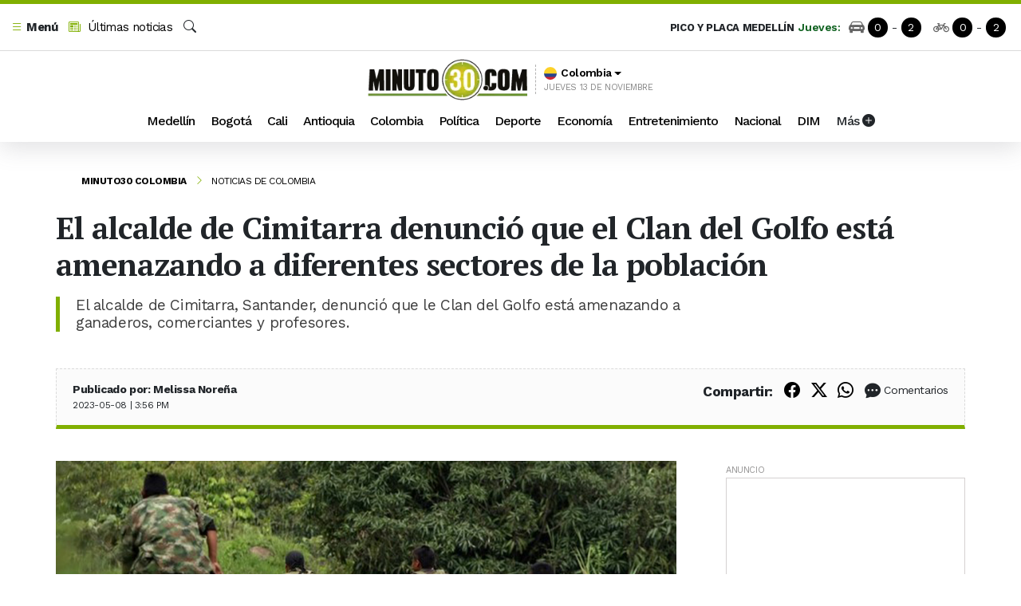

--- FILE ---
content_type: text/html; charset=UTF-8
request_url: https://www.minuto30.com/alcalde-cimitarra-denuncio-clan-del-golfo/1437471/
body_size: 29403
content:
<!DOCTYPE html>
<html lang="es" prefix="og: https://ogp.me/ns#">
<!--<![endif]-->

<head><script>(function(w,i,g){w[g]=w[g]||[];if(typeof w[g].push=='function')w[g].push(i)})
(window,'GTM-TLTCVF','google_tags_first_party');</script><script>(function(w,d,s,l){w[l]=w[l]||[];(function(){w[l].push(arguments);})('set', 'developer_id.dY2E1Nz', true);
		var f=d.getElementsByTagName(s)[0],
		j=d.createElement(s);j.async=true;j.src='/0kj9/';
		f.parentNode.insertBefore(j,f);
		})(window,document,'script','dataLayer');</script><meta charset="UTF-8" /><script>if(navigator.userAgent.match(/MSIE|Internet Explorer/i)||navigator.userAgent.match(/Trident\/7\..*?rv:11/i)){var href=document.location.href;if(!href.match(/[?&]nowprocket/)){if(href.indexOf("?")==-1){if(href.indexOf("#")==-1){document.location.href=href+"?nowprocket=1"}else{document.location.href=href.replace("#","?nowprocket=1#")}}else{if(href.indexOf("#")==-1){document.location.href=href+"&nowprocket=1"}else{document.location.href=href.replace("#","&nowprocket=1#")}}}}</script><script>(()=>{class RocketLazyLoadScripts{constructor(){this.v="2.0.4",this.userEvents=["keydown","keyup","mousedown","mouseup","mousemove","mouseover","mouseout","touchmove","touchstart","touchend","touchcancel","wheel","click","dblclick","input"],this.attributeEvents=["onblur","onclick","oncontextmenu","ondblclick","onfocus","onmousedown","onmouseenter","onmouseleave","onmousemove","onmouseout","onmouseover","onmouseup","onmousewheel","onscroll","onsubmit"]}async t(){this.i(),this.o(),/iP(ad|hone)/.test(navigator.userAgent)&&this.h(),this.u(),this.l(this),this.m(),this.k(this),this.p(this),this._(),await Promise.all([this.R(),this.L()]),this.lastBreath=Date.now(),this.S(this),this.P(),this.D(),this.O(),this.M(),await this.C(this.delayedScripts.normal),await this.C(this.delayedScripts.defer),await this.C(this.delayedScripts.async),await this.T(),await this.F(),await this.j(),await this.A(),window.dispatchEvent(new Event("rocket-allScriptsLoaded")),this.everythingLoaded=!0,this.lastTouchEnd&&await new Promise(t=>setTimeout(t,500-Date.now()+this.lastTouchEnd)),this.I(),this.H(),this.U(),this.W()}i(){this.CSPIssue=sessionStorage.getItem("rocketCSPIssue"),document.addEventListener("securitypolicyviolation",t=>{this.CSPIssue||"script-src-elem"!==t.violatedDirective||"data"!==t.blockedURI||(this.CSPIssue=!0,sessionStorage.setItem("rocketCSPIssue",!0))},{isRocket:!0})}o(){window.addEventListener("pageshow",t=>{this.persisted=t.persisted,this.realWindowLoadedFired=!0},{isRocket:!0}),window.addEventListener("pagehide",()=>{this.onFirstUserAction=null},{isRocket:!0})}h(){let t;function e(e){t=e}window.addEventListener("touchstart",e,{isRocket:!0}),window.addEventListener("touchend",function i(o){o.changedTouches[0]&&t.changedTouches[0]&&Math.abs(o.changedTouches[0].pageX-t.changedTouches[0].pageX)<10&&Math.abs(o.changedTouches[0].pageY-t.changedTouches[0].pageY)<10&&o.timeStamp-t.timeStamp<200&&(window.removeEventListener("touchstart",e,{isRocket:!0}),window.removeEventListener("touchend",i,{isRocket:!0}),"INPUT"===o.target.tagName&&"text"===o.target.type||(o.target.dispatchEvent(new TouchEvent("touchend",{target:o.target,bubbles:!0})),o.target.dispatchEvent(new MouseEvent("mouseover",{target:o.target,bubbles:!0})),o.target.dispatchEvent(new PointerEvent("click",{target:o.target,bubbles:!0,cancelable:!0,detail:1,clientX:o.changedTouches[0].clientX,clientY:o.changedTouches[0].clientY})),event.preventDefault()))},{isRocket:!0})}q(t){this.userActionTriggered||("mousemove"!==t.type||this.firstMousemoveIgnored?"keyup"===t.type||"mouseover"===t.type||"mouseout"===t.type||(this.userActionTriggered=!0,this.onFirstUserAction&&this.onFirstUserAction()):this.firstMousemoveIgnored=!0),"click"===t.type&&t.preventDefault(),t.stopPropagation(),t.stopImmediatePropagation(),"touchstart"===this.lastEvent&&"touchend"===t.type&&(this.lastTouchEnd=Date.now()),"click"===t.type&&(this.lastTouchEnd=0),this.lastEvent=t.type,t.composedPath&&t.composedPath()[0].getRootNode()instanceof ShadowRoot&&(t.rocketTarget=t.composedPath()[0]),this.savedUserEvents.push(t)}u(){this.savedUserEvents=[],this.userEventHandler=this.q.bind(this),this.userEvents.forEach(t=>window.addEventListener(t,this.userEventHandler,{passive:!1,isRocket:!0})),document.addEventListener("visibilitychange",this.userEventHandler,{isRocket:!0})}U(){this.userEvents.forEach(t=>window.removeEventListener(t,this.userEventHandler,{passive:!1,isRocket:!0})),document.removeEventListener("visibilitychange",this.userEventHandler,{isRocket:!0}),this.savedUserEvents.forEach(t=>{(t.rocketTarget||t.target).dispatchEvent(new window[t.constructor.name](t.type,t))})}m(){const t="return false",e=Array.from(this.attributeEvents,t=>"data-rocket-"+t),i="["+this.attributeEvents.join("],[")+"]",o="[data-rocket-"+this.attributeEvents.join("],[data-rocket-")+"]",s=(e,i,o)=>{o&&o!==t&&(e.setAttribute("data-rocket-"+i,o),e["rocket"+i]=new Function("event",o),e.setAttribute(i,t))};new MutationObserver(t=>{for(const n of t)"attributes"===n.type&&(n.attributeName.startsWith("data-rocket-")||this.everythingLoaded?n.attributeName.startsWith("data-rocket-")&&this.everythingLoaded&&this.N(n.target,n.attributeName.substring(12)):s(n.target,n.attributeName,n.target.getAttribute(n.attributeName))),"childList"===n.type&&n.addedNodes.forEach(t=>{if(t.nodeType===Node.ELEMENT_NODE)if(this.everythingLoaded)for(const i of[t,...t.querySelectorAll(o)])for(const t of i.getAttributeNames())e.includes(t)&&this.N(i,t.substring(12));else for(const e of[t,...t.querySelectorAll(i)])for(const t of e.getAttributeNames())this.attributeEvents.includes(t)&&s(e,t,e.getAttribute(t))})}).observe(document,{subtree:!0,childList:!0,attributeFilter:[...this.attributeEvents,...e]})}I(){this.attributeEvents.forEach(t=>{document.querySelectorAll("[data-rocket-"+t+"]").forEach(e=>{this.N(e,t)})})}N(t,e){const i=t.getAttribute("data-rocket-"+e);i&&(t.setAttribute(e,i),t.removeAttribute("data-rocket-"+e))}k(t){Object.defineProperty(HTMLElement.prototype,"onclick",{get(){return this.rocketonclick||null},set(e){this.rocketonclick=e,this.setAttribute(t.everythingLoaded?"onclick":"data-rocket-onclick","this.rocketonclick(event)")}})}S(t){function e(e,i){let o=e[i];e[i]=null,Object.defineProperty(e,i,{get:()=>o,set(s){t.everythingLoaded?o=s:e["rocket"+i]=o=s}})}e(document,"onreadystatechange"),e(window,"onload"),e(window,"onpageshow");try{Object.defineProperty(document,"readyState",{get:()=>t.rocketReadyState,set(e){t.rocketReadyState=e},configurable:!0}),document.readyState="loading"}catch(t){console.log("WPRocket DJE readyState conflict, bypassing")}}l(t){this.originalAddEventListener=EventTarget.prototype.addEventListener,this.originalRemoveEventListener=EventTarget.prototype.removeEventListener,this.savedEventListeners=[],EventTarget.prototype.addEventListener=function(e,i,o){o&&o.isRocket||!t.B(e,this)&&!t.userEvents.includes(e)||t.B(e,this)&&!t.userActionTriggered||e.startsWith("rocket-")||t.everythingLoaded?t.originalAddEventListener.call(this,e,i,o):(t.savedEventListeners.push({target:this,remove:!1,type:e,func:i,options:o}),"mouseenter"!==e&&"mouseleave"!==e||t.originalAddEventListener.call(this,e,t.savedUserEvents.push,o))},EventTarget.prototype.removeEventListener=function(e,i,o){o&&o.isRocket||!t.B(e,this)&&!t.userEvents.includes(e)||t.B(e,this)&&!t.userActionTriggered||e.startsWith("rocket-")||t.everythingLoaded?t.originalRemoveEventListener.call(this,e,i,o):t.savedEventListeners.push({target:this,remove:!0,type:e,func:i,options:o})}}J(t,e){this.savedEventListeners=this.savedEventListeners.filter(i=>{let o=i.type,s=i.target||window;return e!==o||t!==s||(this.B(o,s)&&(i.type="rocket-"+o),this.$(i),!1)})}H(){EventTarget.prototype.addEventListener=this.originalAddEventListener,EventTarget.prototype.removeEventListener=this.originalRemoveEventListener,this.savedEventListeners.forEach(t=>this.$(t))}$(t){t.remove?this.originalRemoveEventListener.call(t.target,t.type,t.func,t.options):this.originalAddEventListener.call(t.target,t.type,t.func,t.options)}p(t){let e;function i(e){return t.everythingLoaded?e:e.split(" ").map(t=>"load"===t||t.startsWith("load.")?"rocket-jquery-load":t).join(" ")}function o(o){function s(e){const s=o.fn[e];o.fn[e]=o.fn.init.prototype[e]=function(){return this[0]===window&&t.userActionTriggered&&("string"==typeof arguments[0]||arguments[0]instanceof String?arguments[0]=i(arguments[0]):"object"==typeof arguments[0]&&Object.keys(arguments[0]).forEach(t=>{const e=arguments[0][t];delete arguments[0][t],arguments[0][i(t)]=e})),s.apply(this,arguments),this}}if(o&&o.fn&&!t.allJQueries.includes(o)){const e={DOMContentLoaded:[],"rocket-DOMContentLoaded":[]};for(const t in e)document.addEventListener(t,()=>{e[t].forEach(t=>t())},{isRocket:!0});o.fn.ready=o.fn.init.prototype.ready=function(i){function s(){parseInt(o.fn.jquery)>2?setTimeout(()=>i.bind(document)(o)):i.bind(document)(o)}return"function"==typeof i&&(t.realDomReadyFired?!t.userActionTriggered||t.fauxDomReadyFired?s():e["rocket-DOMContentLoaded"].push(s):e.DOMContentLoaded.push(s)),o([])},s("on"),s("one"),s("off"),t.allJQueries.push(o)}e=o}t.allJQueries=[],o(window.jQuery),Object.defineProperty(window,"jQuery",{get:()=>e,set(t){o(t)}})}P(){const t=new Map;document.write=document.writeln=function(e){const i=document.currentScript,o=document.createRange(),s=i.parentElement;let n=t.get(i);void 0===n&&(n=i.nextSibling,t.set(i,n));const c=document.createDocumentFragment();o.setStart(c,0),c.appendChild(o.createContextualFragment(e)),s.insertBefore(c,n)}}async R(){return new Promise(t=>{this.userActionTriggered?t():this.onFirstUserAction=t})}async L(){return new Promise(t=>{document.addEventListener("DOMContentLoaded",()=>{this.realDomReadyFired=!0,t()},{isRocket:!0})})}async j(){return this.realWindowLoadedFired?Promise.resolve():new Promise(t=>{window.addEventListener("load",t,{isRocket:!0})})}M(){this.pendingScripts=[];this.scriptsMutationObserver=new MutationObserver(t=>{for(const e of t)e.addedNodes.forEach(t=>{"SCRIPT"!==t.tagName||t.noModule||t.isWPRocket||this.pendingScripts.push({script:t,promise:new Promise(e=>{const i=()=>{const i=this.pendingScripts.findIndex(e=>e.script===t);i>=0&&this.pendingScripts.splice(i,1),e()};t.addEventListener("load",i,{isRocket:!0}),t.addEventListener("error",i,{isRocket:!0}),setTimeout(i,1e3)})})})}),this.scriptsMutationObserver.observe(document,{childList:!0,subtree:!0})}async F(){await this.X(),this.pendingScripts.length?(await this.pendingScripts[0].promise,await this.F()):this.scriptsMutationObserver.disconnect()}D(){this.delayedScripts={normal:[],async:[],defer:[]},document.querySelectorAll("script[type$=rocketlazyloadscript]").forEach(t=>{t.hasAttribute("data-rocket-src")?t.hasAttribute("async")&&!1!==t.async?this.delayedScripts.async.push(t):t.hasAttribute("defer")&&!1!==t.defer||"module"===t.getAttribute("data-rocket-type")?this.delayedScripts.defer.push(t):this.delayedScripts.normal.push(t):this.delayedScripts.normal.push(t)})}async _(){await this.L();let t=[];document.querySelectorAll("script[type$=rocketlazyloadscript][data-rocket-src]").forEach(e=>{let i=e.getAttribute("data-rocket-src");if(i&&!i.startsWith("data:")){i.startsWith("//")&&(i=location.protocol+i);try{const o=new URL(i).origin;o!==location.origin&&t.push({src:o,crossOrigin:e.crossOrigin||"module"===e.getAttribute("data-rocket-type")})}catch(t){}}}),t=[...new Map(t.map(t=>[JSON.stringify(t),t])).values()],this.Y(t,"preconnect")}async G(t){if(await this.K(),!0!==t.noModule||!("noModule"in HTMLScriptElement.prototype))return new Promise(e=>{let i;function o(){(i||t).setAttribute("data-rocket-status","executed"),e()}try{if(navigator.userAgent.includes("Firefox/")||""===navigator.vendor||this.CSPIssue)i=document.createElement("script"),[...t.attributes].forEach(t=>{let e=t.nodeName;"type"!==e&&("data-rocket-type"===e&&(e="type"),"data-rocket-src"===e&&(e="src"),i.setAttribute(e,t.nodeValue))}),t.text&&(i.text=t.text),t.nonce&&(i.nonce=t.nonce),i.hasAttribute("src")?(i.addEventListener("load",o,{isRocket:!0}),i.addEventListener("error",()=>{i.setAttribute("data-rocket-status","failed-network"),e()},{isRocket:!0}),setTimeout(()=>{i.isConnected||e()},1)):(i.text=t.text,o()),i.isWPRocket=!0,t.parentNode.replaceChild(i,t);else{const i=t.getAttribute("data-rocket-type"),s=t.getAttribute("data-rocket-src");i?(t.type=i,t.removeAttribute("data-rocket-type")):t.removeAttribute("type"),t.addEventListener("load",o,{isRocket:!0}),t.addEventListener("error",i=>{this.CSPIssue&&i.target.src.startsWith("data:")?(console.log("WPRocket: CSP fallback activated"),t.removeAttribute("src"),this.G(t).then(e)):(t.setAttribute("data-rocket-status","failed-network"),e())},{isRocket:!0}),s?(t.fetchPriority="high",t.removeAttribute("data-rocket-src"),t.src=s):t.src="data:text/javascript;base64,"+window.btoa(unescape(encodeURIComponent(t.text)))}}catch(i){t.setAttribute("data-rocket-status","failed-transform"),e()}});t.setAttribute("data-rocket-status","skipped")}async C(t){const e=t.shift();return e?(e.isConnected&&await this.G(e),this.C(t)):Promise.resolve()}O(){this.Y([...this.delayedScripts.normal,...this.delayedScripts.defer,...this.delayedScripts.async],"preload")}Y(t,e){this.trash=this.trash||[];let i=!0;var o=document.createDocumentFragment();t.forEach(t=>{const s=t.getAttribute&&t.getAttribute("data-rocket-src")||t.src;if(s&&!s.startsWith("data:")){const n=document.createElement("link");n.href=s,n.rel=e,"preconnect"!==e&&(n.as="script",n.fetchPriority=i?"high":"low"),t.getAttribute&&"module"===t.getAttribute("data-rocket-type")&&(n.crossOrigin=!0),t.crossOrigin&&(n.crossOrigin=t.crossOrigin),t.integrity&&(n.integrity=t.integrity),t.nonce&&(n.nonce=t.nonce),o.appendChild(n),this.trash.push(n),i=!1}}),document.head.appendChild(o)}W(){this.trash.forEach(t=>t.remove())}async T(){try{document.readyState="interactive"}catch(t){}this.fauxDomReadyFired=!0;try{await this.K(),this.J(document,"readystatechange"),document.dispatchEvent(new Event("rocket-readystatechange")),await this.K(),document.rocketonreadystatechange&&document.rocketonreadystatechange(),await this.K(),this.J(document,"DOMContentLoaded"),document.dispatchEvent(new Event("rocket-DOMContentLoaded")),await this.K(),this.J(window,"DOMContentLoaded"),window.dispatchEvent(new Event("rocket-DOMContentLoaded"))}catch(t){console.error(t)}}async A(){try{document.readyState="complete"}catch(t){}try{await this.K(),this.J(document,"readystatechange"),document.dispatchEvent(new Event("rocket-readystatechange")),await this.K(),document.rocketonreadystatechange&&document.rocketonreadystatechange(),await this.K(),this.J(window,"load"),window.dispatchEvent(new Event("rocket-load")),await this.K(),window.rocketonload&&window.rocketonload(),await this.K(),this.allJQueries.forEach(t=>t(window).trigger("rocket-jquery-load")),await this.K(),this.J(window,"pageshow");const t=new Event("rocket-pageshow");t.persisted=this.persisted,window.dispatchEvent(t),await this.K(),window.rocketonpageshow&&window.rocketonpageshow({persisted:this.persisted})}catch(t){console.error(t)}}async K(){Date.now()-this.lastBreath>45&&(await this.X(),this.lastBreath=Date.now())}async X(){return document.hidden?new Promise(t=>setTimeout(t)):new Promise(t=>requestAnimationFrame(t))}B(t,e){return e===document&&"readystatechange"===t||(e===document&&"DOMContentLoaded"===t||(e===window&&"DOMContentLoaded"===t||(e===window&&"load"===t||e===window&&"pageshow"===t)))}static run(){(new RocketLazyLoadScripts).t()}}RocketLazyLoadScripts.run()})();</script>
    
    <meta name="viewport" content="width=device-width" />
    <title>El alcalde de Cimitarra denunció que el Clan del Golfo está amenazando a diferentes sectores de la población  </title>
<style id="rocket-critical-css">:root{--bs-blue:#0d6efd;--bs-indigo:#6610f2;--bs-purple:#6f42c1;--bs-pink:#d63384;--bs-red:#dc3545;--bs-orange:#fd7e14;--bs-yellow:#ffc107;--bs-green:#198754;--bs-teal:#20c997;--bs-cyan:#0dcaf0;--bs-black:#000;--bs-white:#fff;--bs-gray:#6c757d;--bs-gray-dark:#343a40;--bs-gray-100:#f8f9fa;--bs-gray-200:#e9ecef;--bs-gray-300:#dee2e6;--bs-gray-400:#ced4da;--bs-gray-500:#adb5bd;--bs-gray-600:#6c757d;--bs-gray-700:#495057;--bs-gray-800:#343a40;--bs-gray-900:#212529;--bs-primary:#0d6efd;--bs-secondary:#6c757d;--bs-success:#198754;--bs-info:#0dcaf0;--bs-warning:#ffc107;--bs-danger:#dc3545;--bs-light:#f8f9fa;--bs-dark:#212529;--bs-primary-rgb:13,110,253;--bs-secondary-rgb:108,117,125;--bs-success-rgb:25,135,84;--bs-info-rgb:13,202,240;--bs-warning-rgb:255,193,7;--bs-danger-rgb:220,53,69;--bs-light-rgb:248,249,250;--bs-dark-rgb:33,37,41;--bs-primary-text-emphasis:#052c65;--bs-secondary-text-emphasis:#2b2f32;--bs-success-text-emphasis:#0a3622;--bs-info-text-emphasis:#055160;--bs-warning-text-emphasis:#664d03;--bs-danger-text-emphasis:#58151c;--bs-light-text-emphasis:#495057;--bs-dark-text-emphasis:#495057;--bs-primary-bg-subtle:#cfe2ff;--bs-secondary-bg-subtle:#e2e3e5;--bs-success-bg-subtle:#d1e7dd;--bs-info-bg-subtle:#cff4fc;--bs-warning-bg-subtle:#fff3cd;--bs-danger-bg-subtle:#f8d7da;--bs-light-bg-subtle:#fcfcfd;--bs-dark-bg-subtle:#ced4da;--bs-primary-border-subtle:#9ec5fe;--bs-secondary-border-subtle:#c4c8cb;--bs-success-border-subtle:#a3cfbb;--bs-info-border-subtle:#9eeaf9;--bs-warning-border-subtle:#ffe69c;--bs-danger-border-subtle:#f1aeb5;--bs-light-border-subtle:#e9ecef;--bs-dark-border-subtle:#adb5bd;--bs-white-rgb:255,255,255;--bs-black-rgb:0,0,0;--bs-font-sans-serif:system-ui,-apple-system,"Segoe UI",Roboto,"Helvetica Neue","Noto Sans","Liberation Sans",Arial,sans-serif,"Apple Color Emoji","Segoe UI Emoji","Segoe UI Symbol","Noto Color Emoji";--bs-font-monospace:SFMono-Regular,Menlo,Monaco,Consolas,"Liberation Mono","Courier New",monospace;--bs-gradient:linear-gradient(180deg, rgba(255, 255, 255, 0.15), rgba(255, 255, 255, 0));--bs-body-font-family:var(--bs-font-sans-serif);--bs-body-font-size:1rem;--bs-body-font-weight:400;--bs-body-line-height:1.5;--bs-body-color:#212529;--bs-body-color-rgb:33,37,41;--bs-body-bg:#fff;--bs-body-bg-rgb:255,255,255;--bs-emphasis-color:#000;--bs-emphasis-color-rgb:0,0,0;--bs-secondary-color:rgba(33, 37, 41, 0.75);--bs-secondary-color-rgb:33,37,41;--bs-secondary-bg:#e9ecef;--bs-secondary-bg-rgb:233,236,239;--bs-tertiary-color:rgba(33, 37, 41, 0.5);--bs-tertiary-color-rgb:33,37,41;--bs-tertiary-bg:#f8f9fa;--bs-tertiary-bg-rgb:248,249,250;--bs-heading-color:inherit;--bs-link-color:#0d6efd;--bs-link-color-rgb:13,110,253;--bs-link-decoration:underline;--bs-link-hover-color:#0a58ca;--bs-link-hover-color-rgb:10,88,202;--bs-code-color:#d63384;--bs-highlight-color:#212529;--bs-highlight-bg:#fff3cd;--bs-border-width:1px;--bs-border-style:solid;--bs-border-color:#dee2e6;--bs-border-color-translucent:rgba(0, 0, 0, 0.175);--bs-border-radius:0.375rem;--bs-border-radius-sm:0.25rem;--bs-border-radius-lg:0.5rem;--bs-border-radius-xl:1rem;--bs-border-radius-xxl:2rem;--bs-border-radius-2xl:var(--bs-border-radius-xxl);--bs-border-radius-pill:50rem;--bs-box-shadow:0 0.5rem 1rem rgba(0, 0, 0, 0.15);--bs-box-shadow-sm:0 0.125rem 0.25rem rgba(0, 0, 0, 0.075);--bs-box-shadow-lg:0 1rem 3rem rgba(0, 0, 0, 0.175);--bs-box-shadow-inset:inset 0 1px 2px rgba(0, 0, 0, 0.075);--bs-focus-ring-width:0.25rem;--bs-focus-ring-opacity:0.25;--bs-focus-ring-color:rgba(13, 110, 253, 0.25);--bs-form-valid-color:#198754;--bs-form-valid-border-color:#198754;--bs-form-invalid-color:#dc3545;--bs-form-invalid-border-color:#dc3545}*,::after,::before{box-sizing:border-box}@media (prefers-reduced-motion:no-preference){:root{scroll-behavior:smooth}}body{margin:0;font-family:var(--bs-body-font-family);font-size:var(--bs-body-font-size);font-weight:var(--bs-body-font-weight);line-height:var(--bs-body-line-height);color:var(--bs-body-color);text-align:var(--bs-body-text-align);background-color:var(--bs-body-bg);-webkit-text-size-adjust:100%}h1,h2{margin-top:0;margin-bottom:.5rem;font-weight:500;line-height:1.2;color:var(--bs-heading-color)}h1{font-size:calc(1.375rem + 1.5vw)}@media (min-width:1200px){h1{font-size:2.5rem}}h2{font-size:calc(1.325rem + .9vw)}@media (min-width:1200px){h2{font-size:2rem}}p{margin-top:0;margin-bottom:1rem}ul{padding-left:2rem}ul{margin-top:0;margin-bottom:1rem}b{font-weight:bolder}small{font-size:.875em}a{color:rgba(var(--bs-link-color-rgb),var(--bs-link-opacity,1));text-decoration:underline}img,svg{vertical-align:middle}label{display:inline-block}button{border-radius:0}button,input{margin:0;font-family:inherit;font-size:inherit;line-height:inherit}button{text-transform:none}[type=button],button{-webkit-appearance:button}::-moz-focus-inner{padding:0;border-style:none}::-webkit-datetime-edit-day-field,::-webkit-datetime-edit-fields-wrapper,::-webkit-datetime-edit-hour-field,::-webkit-datetime-edit-minute,::-webkit-datetime-edit-month-field,::-webkit-datetime-edit-text,::-webkit-datetime-edit-year-field{padding:0}::-webkit-inner-spin-button{height:auto}::-webkit-search-decoration{-webkit-appearance:none}::-webkit-color-swatch-wrapper{padding:0}::-webkit-file-upload-button{font:inherit;-webkit-appearance:button}::file-selector-button{font:inherit;-webkit-appearance:button}iframe{border:0}:root{--bs-breakpoint-xs:0;--bs-breakpoint-sm:576px;--bs-breakpoint-md:768px;--bs-breakpoint-lg:992px;--bs-breakpoint-xl:1200px;--bs-breakpoint-xxl:1400px}.btn{--bs-btn-padding-x:0.75rem;--bs-btn-padding-y:0.375rem;--bs-btn-font-family:;--bs-btn-font-size:1rem;--bs-btn-font-weight:400;--bs-btn-line-height:1.5;--bs-btn-color:var(--bs-body-color);--bs-btn-bg:transparent;--bs-btn-border-width:var(--bs-border-width);--bs-btn-border-color:transparent;--bs-btn-border-radius:var(--bs-border-radius);--bs-btn-hover-border-color:transparent;--bs-btn-box-shadow:inset 0 1px 0 rgba(255, 255, 255, 0.15),0 1px 1px rgba(0, 0, 0, 0.075);--bs-btn-disabled-opacity:0.65;--bs-btn-focus-box-shadow:0 0 0 0.25rem rgba(var(--bs-btn-focus-shadow-rgb), .5);display:inline-block;padding:var(--bs-btn-padding-y) var(--bs-btn-padding-x);font-family:var(--bs-btn-font-family);font-size:var(--bs-btn-font-size);font-weight:var(--bs-btn-font-weight);line-height:var(--bs-btn-line-height);color:var(--bs-btn-color);text-align:center;text-decoration:none;vertical-align:middle;border:var(--bs-btn-border-width) solid var(--bs-btn-border-color);border-radius:var(--bs-btn-border-radius);background-color:var(--bs-btn-bg)}.collapse:not(.show){display:none}.dropdown{position:relative}.dropdown-toggle{white-space:nowrap}.dropdown-toggle::after{display:inline-block;margin-left:.255em;vertical-align:.255em;content:"";border-top:.3em solid;border-right:.3em solid transparent;border-bottom:0;border-left:.3em solid transparent}.dropdown-menu{--bs-dropdown-zindex:1000;--bs-dropdown-min-width:10rem;--bs-dropdown-padding-x:0;--bs-dropdown-padding-y:0.5rem;--bs-dropdown-spacer:0.125rem;--bs-dropdown-font-size:1rem;--bs-dropdown-color:var(--bs-body-color);--bs-dropdown-bg:var(--bs-body-bg);--bs-dropdown-border-color:var(--bs-border-color-translucent);--bs-dropdown-border-radius:var(--bs-border-radius);--bs-dropdown-border-width:var(--bs-border-width);--bs-dropdown-inner-border-radius:calc(var(--bs-border-radius) - var(--bs-border-width));--bs-dropdown-divider-bg:var(--bs-border-color-translucent);--bs-dropdown-divider-margin-y:0.5rem;--bs-dropdown-box-shadow:var(--bs-box-shadow);--bs-dropdown-link-color:var(--bs-body-color);--bs-dropdown-link-hover-color:var(--bs-body-color);--bs-dropdown-link-hover-bg:var(--bs-tertiary-bg);--bs-dropdown-link-active-color:#fff;--bs-dropdown-link-active-bg:#0d6efd;--bs-dropdown-link-disabled-color:var(--bs-tertiary-color);--bs-dropdown-item-padding-x:1rem;--bs-dropdown-item-padding-y:0.25rem;--bs-dropdown-header-color:#6c757d;--bs-dropdown-header-padding-x:1rem;--bs-dropdown-header-padding-y:0.5rem;position:absolute;z-index:var(--bs-dropdown-zindex);display:none;min-width:var(--bs-dropdown-min-width);padding:var(--bs-dropdown-padding-y) var(--bs-dropdown-padding-x);margin:0;font-size:var(--bs-dropdown-font-size);color:var(--bs-dropdown-color);text-align:left;list-style:none;background-color:var(--bs-dropdown-bg);background-clip:padding-box;border:var(--bs-dropdown-border-width) solid var(--bs-dropdown-border-color);border-radius:var(--bs-dropdown-border-radius)}.btn-close{--bs-btn-close-color:#000;--bs-btn-close-bg:url("data:image/svg+xml,%3csvg xmlns='http://www.w3.org/2000/svg' viewBox='0 0 16 16' fill='%23000'%3e%3cpath d='M.293.293a1 1 0 0 1 1.414 0L8 6.586 14.293.293a1 1 0 1 1 1.414 1.414L9.414 8l6.293 6.293a1 1 0 0 1-1.414 1.414L8 9.414l-6.293 6.293a1 1 0 0 1-1.414-1.414L6.586 8 .293 1.707a1 1 0 0 1 0-1.414z'/%3e%3c/svg%3e");--bs-btn-close-opacity:0.5;--bs-btn-close-hover-opacity:0.75;--bs-btn-close-focus-shadow:0 0 0 0.25rem rgba(13, 110, 253, 0.25);--bs-btn-close-focus-opacity:1;--bs-btn-close-disabled-opacity:0.25;--bs-btn-close-white-filter:invert(1) grayscale(100%) brightness(200%);box-sizing:content-box;width:1em;height:1em;padding:.25em .25em;color:var(--bs-btn-close-color);background:transparent var(--bs-btn-close-bg) center/1em auto no-repeat;border:0;border-radius:.375rem;opacity:var(--bs-btn-close-opacity)}.offcanvas{--bs-offcanvas-zindex:1045;--bs-offcanvas-width:400px;--bs-offcanvas-height:30vh;--bs-offcanvas-padding-x:1rem;--bs-offcanvas-padding-y:1rem;--bs-offcanvas-color:var(--bs-body-color);--bs-offcanvas-bg:var(--bs-body-bg);--bs-offcanvas-border-width:var(--bs-border-width);--bs-offcanvas-border-color:var(--bs-border-color-translucent);--bs-offcanvas-box-shadow:var(--bs-box-shadow-sm);--bs-offcanvas-title-line-height:1.5}.offcanvas{position:fixed;bottom:0;z-index:var(--bs-offcanvas-zindex);display:flex;flex-direction:column;max-width:100%;color:var(--bs-offcanvas-color);visibility:hidden;background-color:var(--bs-offcanvas-bg);background-clip:padding-box;outline:0}.offcanvas.offcanvas-start{top:0;left:0;width:var(--bs-offcanvas-width);border-right:var(--bs-offcanvas-border-width) solid var(--bs-offcanvas-border-color);transform:translateX(-100%)}.offcanvas.offcanvas-end{top:0;right:0;width:var(--bs-offcanvas-width);border-left:var(--bs-offcanvas-border-width) solid var(--bs-offcanvas-border-color);transform:translateX(100%)}.offcanvas-header{display:flex;align-items:center;justify-content:space-between;padding:var(--bs-offcanvas-padding-y) var(--bs-offcanvas-padding-x)}.offcanvas-header .btn-close{padding:calc(var(--bs-offcanvas-padding-y) * .5) calc(var(--bs-offcanvas-padding-x) * .5);margin-top:calc(-.5 * var(--bs-offcanvas-padding-y));margin-right:calc(-.5 * var(--bs-offcanvas-padding-x));margin-bottom:calc(-.5 * var(--bs-offcanvas-padding-y))}.offcanvas-body{flex-grow:1;padding:var(--bs-offcanvas-padding-y) var(--bs-offcanvas-padding-x);overflow-y:auto}.visually-hidden{width:1px!important;height:1px!important;padding:0!important;margin:-1px!important;overflow:hidden!important;clip:rect(0,0,0,0)!important;white-space:nowrap!important;border:0!important}.visually-hidden:not(caption){position:absolute!important}.d-flex{display:flex!important}.border-0{border:0!important}.p-0{padding:0!important}.bg-transparent{--bs-bg-opacity:1;background-color:transparent!important}ul{box-sizing:border-box}:root{--wp--preset--font-size--normal:16px;--wp--preset--font-size--huge:42px}*{margin:0;padding:0;box-sizing:border-box}a{color:#000;text-decoration:none}:root{--fuentePrincipal:'PT Serif',serif;--fuenteSegundaria:'Work Sans',sans-serif;--colorPrincipal:#80af00;--borde:rgb(218, 218, 218)}body{font-family:var(--fuenteSegundaria);letter-spacing:-.4px;font-size:14px}.adstop{background-color:#f5f5f5;padding:0 10px;text-align:center}header.cabeza{box-shadow:rgba(100,100,111,.2) 0 7px 29px 0}.centradoUno{width:100%;max-width:1300px;margin:auto;padding-left:20px;padding-right:20px}.topnav{border-bottom:1px solid var(--borde);background-color:#fff;position:sticky;top:0;border-top:5px solid #80af00;z-index:99}.contenidoTab{display:flex;justify-content:space-between;padding:14px;align-items:center}.topnav .izquierda{display:flex;align-items:center}.topnav .izquierda span{margin-right:14px;letter-spacing:-.6px;font-size:15px;font-weight:400;display:flex;justify-content:space-between}.topnav span i{color:var(--colorPrincipal);margin-right:5px}.encabezadoFull{display:flex;flex-direction:column;align-items:center;padding-bottom:14px}.encabezadoFull .logo{margin-bottom:14px;padding-top:10px;display:flex;align-items:center}.encabezadoFull .logo img{width:200px;height:auto}.encabezadoFull .versionado{border-left:1px dashed #b3b2b2;padding-left:10px;margin-left:10px;display:flex;flex-direction:column}.encabezadoFull .versionado .banderaactiva{width:16px;height:16px;border-radius:100px;margin-right:5px}.encabezadoFull .versionado .fecha{color:#878787;font-size:11px;text-transform:uppercase}.encabezadoFull .versionado .version{display:flex;align-items:center;font-size:14px;font-weight:600;letter-spacing:-.6px}.versionado .dropdown .listadobanderas{font-size:14px;padding-top:0;padding-bottom:0}.versionado .dropdown .listadobanderas .paisversion{display:flex;align-items:center;border-bottom:1px dashed var(--borde);padding:10px;font-size:13px}.versionado .dropdown .listadobanderas .paisversion:last-child{border-bottom:0}.versionado .dropdown .listadobanderas .paisversion img{width:18px;height:18px;margin-right:10px;border-radius:50px}.encabezadoFull .menuSimple{display:flex}.encabezadoFull .menuSimple li{list-style:none;padding-left:10px;padding-right:10px;font-size:16px;font-weight:500;letter-spacing:-1px}.cifrasEconomicas{background-color:#fafafa;border-top:1px solid var(--borde);border-bottom:1px dashed var(--borde)}.cifrasEconomicas .estiloscifras{display:flex;justify-content:center;padding:10px;font-size:12px;text-transform:uppercase}.lascifras .tituloindicadores{background-color:#e8e8e8;padding:10px;width:100%;display:block;font-weight:700;border-left:5px solid var(--colorPrincipal);font-family:var(--fuentePrincipal)}.lascifras .cifrasEconomicas .estiloscifras{display:flex;flex-direction:column;background-color:#e8e8e8;border-bottom:2px solid var(--colorPrincipal)}.singlePost{width:100%;max-width:1180px;margin:auto;padding:40px 20px}.singlePost .migasdepan{display:flex}.singlePost .migasdepan li{list-style:none;margin-right:10px;font-size:12px;text-transform:uppercase;letter-spacing:-.5px}.singlePost .migasdepan li i{color:var(--colorPrincipal)}.singlePost .tituloSingle{padding-top:10px;padding-bottom:30px}.singlePost .tituloSingle h1{font-family:var(--fuentePrincipal);font-size:39px;font-weight:700;letter-spacing:-1px;padding-bottom:10px}.singlePost .tituloSingle h2{font-size:19px;color:#3d3d3d;font-weight:400;max-width:70%;border-left:5px solid var(--colorPrincipal);padding-left:20px}.singlePost .datospost{background-color:#fbfbfb;display:flex;justify-content:space-between;padding:12px 20px;margin-bottom:40px;border:1px dashed var(--borde);border-bottom:1px dashed var(--borde);align-items:center;border-bottom:5px solid var(--colorPrincipal)}.singlePost .datospost .autoryfecha .author_name{margin-bottom:0;font-size:14px;font-weight:700}.singlePost .datospost .time_post{margin-bottom:0;font-size:12px;text-transform:uppercase}.singlePost .linksredes{display:flex;list-style:none;align-items:center}.singlePost .linksredes small{font-weight:700}.singlePost .linksredes li{margin-left:14px;font-size:20px}.singlePost .linksredes .licomentarios{display:flex;align-items:center}.singlePost .linksredes .licomentarios i{margin-right:5px}.singlePost .linksredes .licomentarios .textomentarios{font-size:14px}.postcontent .contenido{padding-right:20px;width:100%;max-width:70%}.postcontent .contenido .imagenVideo{margin-bottom:20px}.postcontent .contenido .imagenVideo img{width:100%;height:auto}.postcontent .sidebarpost{width:100%;max-width:30%}.postcontent .sidebarpost .ads300{position:sticky;top:80px;width:100%;display:flex;justify-content:flex-end}.postcontent .sidebarpost .ads300 .bannerFloat{width:100%;max-width:300px}.postcontent .sidebarpost .ads300 .bannerFloat small{font-size:11px;text-transform:uppercase;color:#939292}.comentariosfacebookflot{display:flex;flex-direction:column}.comentariosfacebookflot .titulocoment{font-size:22px;font-weight:800}.comentariosfacebookflot .infocomentarios{background-color:#feffe2;padding:10px;font-size:12px}.cabezamenu{display:flex;background-color:#000;border-top:5px solid var(--colorPrincipal)}.cabezamenu img{width:130px;height:auto}.cabezamenu .btn-close{background-color:#80af00}.contenidomenu{display:flex;flex-direction:column;list-style:none;padding:0}.contenidomenu .categoria-padre a{border-bottom:1px solid var(--borde);padding:10px;display:block;font-weight:500}.picoyplacanav{display:flex;align-items:center}.picoyplacanav .titulo_mod_pyp{font-size:13px;font-weight:700;margin-right:6px;text-transform:uppercase}.picoyplacanav .eldia_mod_pyp{font-size:14px;font-weight:600;color:#0d601e}.picoyplacanav .numeros{background-color:#000;color:#fff;display:flex;align-items:center;justify-content:center;font-size:14px;width:25px;height:25px;border-radius:50px;margin-left:5px;margin-right:5px}.picoyplacanav i{margin-left:10px;font-size:20px;color:#656565}.picoyplcamobile{padding-right:14px;position:relative}.picoyplcamobile .estilobtnpyp{font-size:14px;letter-spacing:-.5px;font-weight:600;display:flex;align-items:center}.picoyplcamobile .estilobtnpyp i{color:var(--colorPrincipal);margin-left:5px}.contenidopyp{left:0!important;border-radius:0;width:100%!important;display:flex;max-width:100%!important;border:0;border-top:1px solid var(--borde);border-bottom:1px solid var(--borde);background-color:#f6f6f6;padding:10px;justify-content:center}.resumenpost .elrseumen{margin-top:20px}.resumenpost .elrseumen p{font-size:16px;font-weight:400}.resumenpost .elrseumen .tituloresumen{font-size:18px;font-weight:600;letter-spacing:-1px;display:block;margin-bottom:10px}.resumenpost .elrseumen .avisoresumen{border-top:1px solid #0000002c;padding-top:10px;font-size:13px;font-weight:400}@media screen and (max-width:1000px){.picoyplacanav{display:none}.contenidopyp .picoyplacanav{display:flex!important}.picoyplacanav .titulo_mod_pyp{display:none!important}.cifrasEconomicas{display:none}.lascifras .cifrasEconomicas{display:flex}.menuSimple{display:none!important}.encabezadoFull{padding-bottom:0;align-items:flex-start}}@media screen and (max-width:780px){.encabezadoFull .logo img{width:150px}.contenidoTab{padding:10px}.topnav .izquierda{padding-left:10px}.topnav .izquierda span{font-size:14px}.contenidoTab{padding:10px 0}.postcontent{flex-direction:column}.postcontent .contenido{max-width:100%;padding-right:0}.singlePost .tituloSingle h1{font-size:21px;letter-spacing:-.5px;margin-top:10px}.singlePost .tituloSingle h2{max-width:100%;font-size:14px}.singlePost .datospost{flex-direction:column}.singlePost .datospost .autoryfecha{margin-bottom:10px}.singlePost .linksredes li{font-size:15px}.singlePost .linksredes .licomentarios .textomentarios{font-size:12}.postcontent .sidebarpost .ads300 .bannerFloat{max-width:100%;display:flex;align-items:center}.singlePost .tituloSingle{padding-bottom:10px}.bannerFloat{display:flex;flex-direction:column}.postcontent .sidebarpost{max-width:100%}}@media screen and (min-width:1000px){.picoyplcamobile{display:none}}</style>
    <link data-minify="1" href="https://www.minuto30.com/wp-content/cache/min/1/npm/bootstrap@5.3.2/dist/css/bootstrap.min.css?ver=1762962744" data-rocket-async="style" as="style" onload="this.onload=null;this.rel='stylesheet'" onerror="this.removeAttribute('data-rocket-async')"  rel="preload" crossorigin="anonymous">
    <script data-minify="1" async src="https://www.minuto30.com/wp-content/cache/min/1/tag/js/gpt.js?ver=1762962744"></script>
   

    <link rel="preconnect" href="https://staticprd.minuto30.com" crossorigin>
<link rel="preconnect" href="https://www.googletagmanager.com" crossorigin>
<link rel="preconnect" href="https://www.google-analytics.com" crossorigin>
<link rel="preconnect" href="https://connect.facebook.net" crossorigin>
<link rel="preconnect" href="https://geo.dailymotion.com" crossorigin>
<link rel="dns-prefetch" href="//www.instagram.com">
<link rel="dns-prefetch" href="//www.facebook.com">
<link rel="dns-prefetch" href="//twitter.com">
<link rel="dns-prefetch" href="//t.me">
<link rel="dns-prefetch" href="//t.co">
<link rel="dns-prefetch" href="//www.linkedin.com">
<link rel="dns-prefetch" href="//www.tiktok.com">
<link rel="dns-prefetch" href="//news.google.com">
<link rel="dns-prefetch" href="//co.pinterest.com">
	<style>img:is([sizes="auto" i], [sizes^="auto," i]) { contain-intrinsic-size: 3000px 1500px }</style>
	
<!-- Optimización en motores de búsqueda por Rank Math PRO -  https://rankmath.com/ -->
<meta name="description" content="El alcalde de Cimitarra, Santander, denunció que le Clan del Golfo está amenazando a ganaderos, comerciantes y profesores."/>
<meta name="robots" content="follow, index, max-snippet:-1, max-video-preview:-1, max-image-preview:large"/>
<link rel="canonical" href="https://www.minuto30.com/alcalde-cimitarra-denuncio-clan-del-golfo/1437471/" />
<meta property="og:locale" content="es_ES" />
<meta property="og:type" content="article" />
<meta property="og:title" content="El alcalde de Cimitarra denunció que el Clan del Golfo está amenazando a diferentes sectores de la población" />
<meta property="og:description" content="El alcalde de Cimitarra, Santander, denunció que le Clan del Golfo está amenazando a ganaderos, comerciantes y profesores." />
<meta property="og:url" content="https://www.minuto30.com/alcalde-cimitarra-denuncio-clan-del-golfo/1437471/" />
<meta property="og:site_name" content="Minuto30" />
<meta property="article:publisher" content="https://www.facebook.com/Minuto30com" />
<meta property="article:tag" content="alcalde de Cimitarra denunció al Clan del Golfo" />
<meta property="article:tag" content="Clan de Golfo amenazas en Santander" />
<meta property="article:section" content="Noticias de Colombia" />
<meta property="fb:app_id" content="612956794578200" />
<meta property="og:image" content="https://staticprd.minuto30.com/wp-content/uploads/2023/05/El-alcalde-de-Cimitarra-denuncio-que-el-Clan-del-Golfo-esta-amenazando-a-diferentes-sectores-de-la-poblacion.jpg" />
<meta property="og:image:secure_url" content="https://staticprd.minuto30.com/wp-content/uploads/2023/05/El-alcalde-de-Cimitarra-denuncio-que-el-Clan-del-Golfo-esta-amenazando-a-diferentes-sectores-de-la-poblacion.jpg" />
<meta property="og:image:width" content="1280" />
<meta property="og:image:height" content="720" />
<meta property="og:image:alt" content="Continúa la violencia: Habitantes de Buriticá denuncian nuevas normas de convivencias impuestas por el Clan del Golfo" />
<meta property="og:image:type" content="image/jpeg" />
<meta property="article:published_time" content="2023-05-08T15:56:02-05:00" />
<meta name="twitter:card" content="summary_large_image" />
<meta name="twitter:title" content="El alcalde de Cimitarra denunció que el Clan del Golfo está amenazando a diferentes sectores de la población" />
<meta name="twitter:description" content="El alcalde de Cimitarra, Santander, denunció que le Clan del Golfo está amenazando a ganaderos, comerciantes y profesores." />
<meta name="twitter:site" content="@minuto30com" />
<meta name="twitter:creator" content="@minuto30com" />
<meta name="twitter:image" content="https://staticprd.minuto30.com/wp-content/uploads/2023/05/El-alcalde-de-Cimitarra-denuncio-que-el-Clan-del-Golfo-esta-amenazando-a-diferentes-sectores-de-la-poblacion.jpg" />
<script type="application/ld+json" class="rank-math-schema-pro">{"@context":"https://schema.org","@graph":[{"@type":["Person","Organization"],"@id":"https://www.minuto30.com/#person","name":"Minuto 30 S.A.S","sameAs":["https://www.facebook.com/Minuto30com","https://twitter.com/minuto30com","https://www.linkedin.com/in/minuto30/","https://www.tiktok.com/@minuto30","https://www.instagram.com/minuto30/","https://co.pinterest.com/minuto30/_created/","https://t.me/s/Minuto30"],"logo":{"@type":"ImageObject","@id":"https://www.minuto30.com/#logo","url":"https://staticprd.minuto30.com/wp-content/uploads/2024/12/bola-minuto30-blanca-512x512color.png","contentUrl":"https://staticprd.minuto30.com/wp-content/uploads/2024/12/bola-minuto30-blanca-512x512color.png","caption":"Minuto30","inLanguage":"es","width":"512","height":"512"},"image":{"@type":"ImageObject","@id":"https://www.minuto30.com/#logo","url":"https://staticprd.minuto30.com/wp-content/uploads/2024/12/bola-minuto30-blanca-512x512color.png","contentUrl":"https://staticprd.minuto30.com/wp-content/uploads/2024/12/bola-minuto30-blanca-512x512color.png","caption":"Minuto30","inLanguage":"es","width":"512","height":"512"}},{"@type":"WebSite","@id":"https://www.minuto30.com/#website","url":"https://www.minuto30.com","name":"Minuto30","alternateName":"M30","publisher":{"@id":"https://www.minuto30.com/#person"},"inLanguage":"es"},{"@type":"ImageObject","@id":"https://staticprd.minuto30.com/wp-content/uploads/2023/05/El-alcalde-de-Cimitarra-denuncio-que-el-Clan-del-Golfo-esta-amenazando-a-diferentes-sectores-de-la-poblacion.jpg","url":"https://staticprd.minuto30.com/wp-content/uploads/2023/05/El-alcalde-de-Cimitarra-denuncio-que-el-Clan-del-Golfo-esta-amenazando-a-diferentes-sectores-de-la-poblacion.jpg","width":"1280","height":"720","caption":"Contin\u00faa la violencia: Habitantes de Buritic\u00e1 denuncian nuevas normas de convivencias impuestas por el Clan del Golfo","inLanguage":"es"},{"@type":"BreadcrumbList","@id":"https://www.minuto30.com/alcalde-cimitarra-denuncio-clan-del-golfo/1437471/#breadcrumb","itemListElement":[{"@type":"ListItem","position":"1","item":{"@id":"https://www.minuto30.com","name":"Inicio"}},{"@type":"ListItem","position":"2","item":{"@id":"https://www.minuto30.com/colombia/","name":"Noticias de Colombia"}},{"@type":"ListItem","position":"3","item":{"@id":"https://www.minuto30.com/alcalde-cimitarra-denuncio-clan-del-golfo/1437471/","name":"El alcalde de Cimitarra denunci\u00f3 que el Clan del Golfo est\u00e1 amenazando a diferentes sectores de la poblaci\u00f3n"}}]},{"@type":"WebPage","@id":"https://www.minuto30.com/alcalde-cimitarra-denuncio-clan-del-golfo/1437471/#webpage","url":"https://www.minuto30.com/alcalde-cimitarra-denuncio-clan-del-golfo/1437471/","name":"El alcalde de Cimitarra denunci\u00f3 que el Clan del Golfo est\u00e1 amenazando a diferentes sectores de la poblaci\u00f3n","datePublished":"2023-05-08T15:56:02-05:00","dateModified":"2023-05-08T15:56:02-05:00","isPartOf":{"@id":"https://www.minuto30.com/#website"},"primaryImageOfPage":{"@id":"https://staticprd.minuto30.com/wp-content/uploads/2023/05/El-alcalde-de-Cimitarra-denuncio-que-el-Clan-del-Golfo-esta-amenazando-a-diferentes-sectores-de-la-poblacion.jpg"},"inLanguage":"es","breadcrumb":{"@id":"https://www.minuto30.com/alcalde-cimitarra-denuncio-clan-del-golfo/1437471/#breadcrumb"}},{"@type":"Person","@id":"https://www.minuto30.com/alcalde-cimitarra-denuncio-clan-del-golfo/1437471/#author","name":"Melissa Nore\u00f1a","image":{"@type":"ImageObject","@id":"https://secure.gravatar.com/avatar/0d4485378dd6529d0c4ac42ed9d716f2cfa5817d1e2f174ebbbc7a7494287c48?s=96&amp;d=mm&amp;r=g","url":"https://secure.gravatar.com/avatar/0d4485378dd6529d0c4ac42ed9d716f2cfa5817d1e2f174ebbbc7a7494287c48?s=96&amp;d=mm&amp;r=g","caption":"Melissa Nore\u00f1a","inLanguage":"es"}},{"@type":"NewsArticle","headline":"El alcalde de Cimitarra denunci\u00f3 que el Clan del Golfo est\u00e1 amenazando a diferentes sectores de la poblaci\u00f3n","keywords":"alcalde","datePublished":"2023-05-08T15:56:02-05:00","dateModified":"2023-05-08T15:56:02-05:00","articleSection":"Noticias de Colombia","author":{"@id":"https://www.minuto30.com/alcalde-cimitarra-denuncio-clan-del-golfo/1437471/#author","name":"Melissa Nore\u00f1a"},"publisher":{"@id":"https://www.minuto30.com/#person"},"description":"El alcalde de Cimitarra, Santander, denunci\u00f3 que le Clan del Golfo est\u00e1 amenazando a ganaderos, comerciantes y profesores.","copyrightYear":"2023","copyrightHolder":{"@id":"https://www.minuto30.com/#person"},"name":"El alcalde de Cimitarra denunci\u00f3 que el Clan del Golfo est\u00e1 amenazando a diferentes sectores de la poblaci\u00f3n","@id":"https://www.minuto30.com/alcalde-cimitarra-denuncio-clan-del-golfo/1437471/#richSnippet","isPartOf":{"@id":"https://www.minuto30.com/alcalde-cimitarra-denuncio-clan-del-golfo/1437471/#webpage"},"image":{"@id":"https://staticprd.minuto30.com/wp-content/uploads/2023/05/El-alcalde-de-Cimitarra-denuncio-que-el-Clan-del-Golfo-esta-amenazando-a-diferentes-sectores-de-la-poblacion.jpg"},"inLanguage":"es","mainEntityOfPage":{"@id":"https://www.minuto30.com/alcalde-cimitarra-denuncio-clan-del-golfo/1437471/#webpage"}}]}</script>
<!-- /Plugin Rank Math WordPress SEO -->

<link rel="amphtml" href="https://www.minuto30.com/alcalde-cimitarra-denuncio-clan-del-golfo/1437471/amp/" /><meta name="generator" content="AMP for WP 1.1.7.1"/><link rel='dns-prefetch' href='//securepubads.g.doubleclick.net' />

<meta property="og:type" content="article" /><meta property="og:title" content="El alcalde de Cimitarra denunció que el Clan del Golfo está amenazando a diferentes sectores de la población" /><meta property="og:description" content="El alcalde de Cimitarra, Santander, denunció que le Clan del Golfo está amenazando a ganaderos, comerciantes y profesores. " /><meta property="og:url" content="https://www.minuto30.com/alcalde-cimitarra-denuncio-clan-del-golfo/1437471/" /><meta property="og:image" content="https://staticprd.minuto30.com/wp-content/uploads/2023/05/El-alcalde-de-Cimitarra-denuncio-que-el-Clan-del-Golfo-esta-amenazando-a-diferentes-sectores-de-la-poblacion.jpg" /><style id='wp-emoji-styles-inline-css' type='text/css'>

	img.wp-smiley, img.emoji {
		display: inline !important;
		border: none !important;
		box-shadow: none !important;
		height: 1em !important;
		width: 1em !important;
		margin: 0 0.07em !important;
		vertical-align: -0.1em !important;
		background: none !important;
		padding: 0 !important;
	}
</style>
<link rel='preload'  href='https://www.minuto30.com/wp-includes/css/dist/block-library/style.min.css?ver=6.8.3' data-rocket-async="style" as="style" onload="this.onload=null;this.rel='stylesheet'" onerror="this.removeAttribute('data-rocket-async')"  type='text/css' media='all' />
<style id='classic-theme-styles-inline-css' type='text/css'>
/*! This file is auto-generated */
.wp-block-button__link{color:#fff;background-color:#32373c;border-radius:9999px;box-shadow:none;text-decoration:none;padding:calc(.667em + 2px) calc(1.333em + 2px);font-size:1.125em}.wp-block-file__button{background:#32373c;color:#fff;text-decoration:none}
</style>
<style id='global-styles-inline-css' type='text/css'>
:root{--wp--preset--aspect-ratio--square: 1;--wp--preset--aspect-ratio--4-3: 4/3;--wp--preset--aspect-ratio--3-4: 3/4;--wp--preset--aspect-ratio--3-2: 3/2;--wp--preset--aspect-ratio--2-3: 2/3;--wp--preset--aspect-ratio--16-9: 16/9;--wp--preset--aspect-ratio--9-16: 9/16;--wp--preset--color--black: #000000;--wp--preset--color--cyan-bluish-gray: #abb8c3;--wp--preset--color--white: #ffffff;--wp--preset--color--pale-pink: #f78da7;--wp--preset--color--vivid-red: #cf2e2e;--wp--preset--color--luminous-vivid-orange: #ff6900;--wp--preset--color--luminous-vivid-amber: #fcb900;--wp--preset--color--light-green-cyan: #7bdcb5;--wp--preset--color--vivid-green-cyan: #00d084;--wp--preset--color--pale-cyan-blue: #8ed1fc;--wp--preset--color--vivid-cyan-blue: #0693e3;--wp--preset--color--vivid-purple: #9b51e0;--wp--preset--gradient--vivid-cyan-blue-to-vivid-purple: linear-gradient(135deg,rgba(6,147,227,1) 0%,rgb(155,81,224) 100%);--wp--preset--gradient--light-green-cyan-to-vivid-green-cyan: linear-gradient(135deg,rgb(122,220,180) 0%,rgb(0,208,130) 100%);--wp--preset--gradient--luminous-vivid-amber-to-luminous-vivid-orange: linear-gradient(135deg,rgba(252,185,0,1) 0%,rgba(255,105,0,1) 100%);--wp--preset--gradient--luminous-vivid-orange-to-vivid-red: linear-gradient(135deg,rgba(255,105,0,1) 0%,rgb(207,46,46) 100%);--wp--preset--gradient--very-light-gray-to-cyan-bluish-gray: linear-gradient(135deg,rgb(238,238,238) 0%,rgb(169,184,195) 100%);--wp--preset--gradient--cool-to-warm-spectrum: linear-gradient(135deg,rgb(74,234,220) 0%,rgb(151,120,209) 20%,rgb(207,42,186) 40%,rgb(238,44,130) 60%,rgb(251,105,98) 80%,rgb(254,248,76) 100%);--wp--preset--gradient--blush-light-purple: linear-gradient(135deg,rgb(255,206,236) 0%,rgb(152,150,240) 100%);--wp--preset--gradient--blush-bordeaux: linear-gradient(135deg,rgb(254,205,165) 0%,rgb(254,45,45) 50%,rgb(107,0,62) 100%);--wp--preset--gradient--luminous-dusk: linear-gradient(135deg,rgb(255,203,112) 0%,rgb(199,81,192) 50%,rgb(65,88,208) 100%);--wp--preset--gradient--pale-ocean: linear-gradient(135deg,rgb(255,245,203) 0%,rgb(182,227,212) 50%,rgb(51,167,181) 100%);--wp--preset--gradient--electric-grass: linear-gradient(135deg,rgb(202,248,128) 0%,rgb(113,206,126) 100%);--wp--preset--gradient--midnight: linear-gradient(135deg,rgb(2,3,129) 0%,rgb(40,116,252) 100%);--wp--preset--font-size--small: 13px;--wp--preset--font-size--medium: 20px;--wp--preset--font-size--large: 36px;--wp--preset--font-size--x-large: 42px;--wp--preset--spacing--20: 0.44rem;--wp--preset--spacing--30: 0.67rem;--wp--preset--spacing--40: 1rem;--wp--preset--spacing--50: 1.5rem;--wp--preset--spacing--60: 2.25rem;--wp--preset--spacing--70: 3.38rem;--wp--preset--spacing--80: 5.06rem;--wp--preset--shadow--natural: 6px 6px 9px rgba(0, 0, 0, 0.2);--wp--preset--shadow--deep: 12px 12px 50px rgba(0, 0, 0, 0.4);--wp--preset--shadow--sharp: 6px 6px 0px rgba(0, 0, 0, 0.2);--wp--preset--shadow--outlined: 6px 6px 0px -3px rgba(255, 255, 255, 1), 6px 6px rgba(0, 0, 0, 1);--wp--preset--shadow--crisp: 6px 6px 0px rgba(0, 0, 0, 1);}:where(.is-layout-flex){gap: 0.5em;}:where(.is-layout-grid){gap: 0.5em;}body .is-layout-flex{display: flex;}.is-layout-flex{flex-wrap: wrap;align-items: center;}.is-layout-flex > :is(*, div){margin: 0;}body .is-layout-grid{display: grid;}.is-layout-grid > :is(*, div){margin: 0;}:where(.wp-block-columns.is-layout-flex){gap: 2em;}:where(.wp-block-columns.is-layout-grid){gap: 2em;}:where(.wp-block-post-template.is-layout-flex){gap: 1.25em;}:where(.wp-block-post-template.is-layout-grid){gap: 1.25em;}.has-black-color{color: var(--wp--preset--color--black) !important;}.has-cyan-bluish-gray-color{color: var(--wp--preset--color--cyan-bluish-gray) !important;}.has-white-color{color: var(--wp--preset--color--white) !important;}.has-pale-pink-color{color: var(--wp--preset--color--pale-pink) !important;}.has-vivid-red-color{color: var(--wp--preset--color--vivid-red) !important;}.has-luminous-vivid-orange-color{color: var(--wp--preset--color--luminous-vivid-orange) !important;}.has-luminous-vivid-amber-color{color: var(--wp--preset--color--luminous-vivid-amber) !important;}.has-light-green-cyan-color{color: var(--wp--preset--color--light-green-cyan) !important;}.has-vivid-green-cyan-color{color: var(--wp--preset--color--vivid-green-cyan) !important;}.has-pale-cyan-blue-color{color: var(--wp--preset--color--pale-cyan-blue) !important;}.has-vivid-cyan-blue-color{color: var(--wp--preset--color--vivid-cyan-blue) !important;}.has-vivid-purple-color{color: var(--wp--preset--color--vivid-purple) !important;}.has-black-background-color{background-color: var(--wp--preset--color--black) !important;}.has-cyan-bluish-gray-background-color{background-color: var(--wp--preset--color--cyan-bluish-gray) !important;}.has-white-background-color{background-color: var(--wp--preset--color--white) !important;}.has-pale-pink-background-color{background-color: var(--wp--preset--color--pale-pink) !important;}.has-vivid-red-background-color{background-color: var(--wp--preset--color--vivid-red) !important;}.has-luminous-vivid-orange-background-color{background-color: var(--wp--preset--color--luminous-vivid-orange) !important;}.has-luminous-vivid-amber-background-color{background-color: var(--wp--preset--color--luminous-vivid-amber) !important;}.has-light-green-cyan-background-color{background-color: var(--wp--preset--color--light-green-cyan) !important;}.has-vivid-green-cyan-background-color{background-color: var(--wp--preset--color--vivid-green-cyan) !important;}.has-pale-cyan-blue-background-color{background-color: var(--wp--preset--color--pale-cyan-blue) !important;}.has-vivid-cyan-blue-background-color{background-color: var(--wp--preset--color--vivid-cyan-blue) !important;}.has-vivid-purple-background-color{background-color: var(--wp--preset--color--vivid-purple) !important;}.has-black-border-color{border-color: var(--wp--preset--color--black) !important;}.has-cyan-bluish-gray-border-color{border-color: var(--wp--preset--color--cyan-bluish-gray) !important;}.has-white-border-color{border-color: var(--wp--preset--color--white) !important;}.has-pale-pink-border-color{border-color: var(--wp--preset--color--pale-pink) !important;}.has-vivid-red-border-color{border-color: var(--wp--preset--color--vivid-red) !important;}.has-luminous-vivid-orange-border-color{border-color: var(--wp--preset--color--luminous-vivid-orange) !important;}.has-luminous-vivid-amber-border-color{border-color: var(--wp--preset--color--luminous-vivid-amber) !important;}.has-light-green-cyan-border-color{border-color: var(--wp--preset--color--light-green-cyan) !important;}.has-vivid-green-cyan-border-color{border-color: var(--wp--preset--color--vivid-green-cyan) !important;}.has-pale-cyan-blue-border-color{border-color: var(--wp--preset--color--pale-cyan-blue) !important;}.has-vivid-cyan-blue-border-color{border-color: var(--wp--preset--color--vivid-cyan-blue) !important;}.has-vivid-purple-border-color{border-color: var(--wp--preset--color--vivid-purple) !important;}.has-vivid-cyan-blue-to-vivid-purple-gradient-background{background: var(--wp--preset--gradient--vivid-cyan-blue-to-vivid-purple) !important;}.has-light-green-cyan-to-vivid-green-cyan-gradient-background{background: var(--wp--preset--gradient--light-green-cyan-to-vivid-green-cyan) !important;}.has-luminous-vivid-amber-to-luminous-vivid-orange-gradient-background{background: var(--wp--preset--gradient--luminous-vivid-amber-to-luminous-vivid-orange) !important;}.has-luminous-vivid-orange-to-vivid-red-gradient-background{background: var(--wp--preset--gradient--luminous-vivid-orange-to-vivid-red) !important;}.has-very-light-gray-to-cyan-bluish-gray-gradient-background{background: var(--wp--preset--gradient--very-light-gray-to-cyan-bluish-gray) !important;}.has-cool-to-warm-spectrum-gradient-background{background: var(--wp--preset--gradient--cool-to-warm-spectrum) !important;}.has-blush-light-purple-gradient-background{background: var(--wp--preset--gradient--blush-light-purple) !important;}.has-blush-bordeaux-gradient-background{background: var(--wp--preset--gradient--blush-bordeaux) !important;}.has-luminous-dusk-gradient-background{background: var(--wp--preset--gradient--luminous-dusk) !important;}.has-pale-ocean-gradient-background{background: var(--wp--preset--gradient--pale-ocean) !important;}.has-electric-grass-gradient-background{background: var(--wp--preset--gradient--electric-grass) !important;}.has-midnight-gradient-background{background: var(--wp--preset--gradient--midnight) !important;}.has-small-font-size{font-size: var(--wp--preset--font-size--small) !important;}.has-medium-font-size{font-size: var(--wp--preset--font-size--medium) !important;}.has-large-font-size{font-size: var(--wp--preset--font-size--large) !important;}.has-x-large-font-size{font-size: var(--wp--preset--font-size--x-large) !important;}
:where(.wp-block-post-template.is-layout-flex){gap: 1.25em;}:where(.wp-block-post-template.is-layout-grid){gap: 1.25em;}
:where(.wp-block-columns.is-layout-flex){gap: 2em;}:where(.wp-block-columns.is-layout-grid){gap: 2em;}
:root :where(.wp-block-pullquote){font-size: 1.5em;line-height: 1.6;}
</style>
<link rel='preload'  href='https://www.minuto30.com/wp-content/cache/background-css/1/www.minuto30.com/wp-content/themes/theme-col/css/estilos.min.css?ver=1.54&wpr_t=1763020410' data-rocket-async="style" as="style" onload="this.onload=null;this.rel='stylesheet'" onerror="this.removeAttribute('data-rocket-async')"  type='text/css' media='all' />
<link rel='preload'  href='https://www.minuto30.com/wp-content/themes/theme-col/css/responsive.min.css?ver=1.33' data-rocket-async="style" as="style" onload="this.onload=null;this.rel='stylesheet'" onerror="this.removeAttribute('data-rocket-async')"  type='text/css' media='all' />
<style id='rocket-lazyload-inline-css' type='text/css'>
.rll-youtube-player{position:relative;padding-bottom:56.23%;height:0;overflow:hidden;max-width:100%;}.rll-youtube-player:focus-within{outline: 2px solid currentColor;outline-offset: 5px;}.rll-youtube-player iframe{position:absolute;top:0;left:0;width:100%;height:100%;z-index:100;background:0 0}.rll-youtube-player img{bottom:0;display:block;left:0;margin:auto;max-width:100%;width:100%;position:absolute;right:0;top:0;border:none;height:auto;-webkit-transition:.4s all;-moz-transition:.4s all;transition:.4s all}.rll-youtube-player img:hover{-webkit-filter:brightness(75%)}.rll-youtube-player .play{height:100%;width:100%;left:0;top:0;position:absolute;background:var(--wpr-bg-881245d1-551f-4127-89d7-a6295a98e1b6) no-repeat center;background-color: transparent !important;cursor:pointer;border:none;}
</style>
<script data-minify="1" type="text/javascript" src="https://www.minuto30.com/wp-content/cache/min/1/tag/js/gpt.js?ver=1762962744" id="gpt-script-js" data-rocket-defer defer></script>
<script type="rocketlazyloadscript" data-rocket-type="text/javascript" data-rocket-src="https://www.minuto30.com/wp-includes/js/jquery/jquery.min.js?ver=3.7.1" id="jquery-core-js" data-rocket-defer defer></script>
<script type="rocketlazyloadscript" data-rocket-type="text/javascript" data-rocket-src="https://www.minuto30.com/wp-includes/js/jquery/jquery-migrate.min.js?ver=3.4.1" id="jquery-migrate-js" data-rocket-defer defer></script>
<link rel="https://api.w.org/" href="https://www.minuto30.com/wp-json/" /><link rel="alternate" title="JSON" type="application/json" href="https://www.minuto30.com/wp-json/wp/v2/posts/1437471" /><link rel="EditURI" type="application/rsd+xml" title="RSD" href="https://www.minuto30.com/xmlrpc.php?rsd" />
<meta name="generator" content="WordPress 6.8.3" />
<link rel='shortlink' href='https://www.minuto30.com/?p=1437471' />
<link rel="alternate" title="oEmbed (JSON)" type="application/json+oembed" href="https://www.minuto30.com/wp-json/oembed/1.0/embed?url=https%3A%2F%2Fwww.minuto30.com%2Falcalde-cimitarra-denuncio-clan-del-golfo%2F1437471%2F" />
<link rel="alternate" title="oEmbed (XML)" type="text/xml+oembed" href="https://www.minuto30.com/wp-json/oembed/1.0/embed?url=https%3A%2F%2Fwww.minuto30.com%2Falcalde-cimitarra-denuncio-clan-del-golfo%2F1437471%2F&#038;format=xml" />
<meta name="twitter:card" content="summary_large_image" /><meta name="twitter:title" content="El alcalde de Cimitarra denunció que el Clan del Golfo está amenazando a diferentes sectores de la población" /><meta name="twitter:description" content="El alcalde de Cimitarra, Santander, denunció que le Clan del Golfo está amenazando a ganaderos, comerciantes y profesores. " /><meta name="twitter:image" content="https://staticprd.minuto30.com/wp-content/uploads/2023/05/El-alcalde-de-Cimitarra-denuncio-que-el-Clan-del-Golfo-esta-amenazando-a-diferentes-sectores-de-la-poblacion.jpg" /><meta property="og:type" content="article" /><meta property="og:title" content="El alcalde de Cimitarra denunció que el Clan del Golfo está amenazando a diferentes sectores de la población" /><meta property="og:description" content="El alcalde de Cimitarra, Santander, denunció que le Clan del Golfo está amenazando a ganaderos, comerciantes y profesores. " /><meta property="og:image" content="https://staticprd.minuto30.com/wp-content/uploads/2023/05/El-alcalde-de-Cimitarra-denuncio-que-el-Clan-del-Golfo-esta-amenazando-a-diferentes-sectores-de-la-poblacion.jpg" /><script type="rocketlazyloadscript" data-rocket-type="text/javascript" id="google_gtagjs" data-rocket-src="https://www.googletagmanager.com/gtag/js?id=G-VSF827BJET" async="async"></script>
<script type="rocketlazyloadscript" data-rocket-type="text/javascript" id="google_gtagjs-inline">
/* <![CDATA[ */
window.dataLayer = window.dataLayer || [];function gtag(){dataLayer.push(arguments);}gtag('js', new Date());gtag('config', 'G-VSF827BJET', {'anonymize_ip': true} );
/* ]]> */
</script>
<link rel="icon" href="https://staticprd.minuto30.com/wp-content/uploads/2024/12/bola-minuto30-blanca-512x512color.png" sizes="32x32" />
<link rel="icon" href="https://staticprd.minuto30.com/wp-content/uploads/2024/12/bola-minuto30-blanca-512x512color.png" sizes="192x192" />
<link rel="apple-touch-icon" href="https://staticprd.minuto30.com/wp-content/uploads/2024/12/bola-minuto30-blanca-512x512color.png" />
<meta name="msapplication-TileImage" content="https://staticprd.minuto30.com/wp-content/uploads/2024/12/bola-minuto30-blanca-512x512color.png" />
		<style type="text/css" id="wp-custom-css">
			.botonespecialpost {
    display: inline-block;
    padding: 10px 40px;
    background-color: #FF9900 !important; /* Color anaranjado */
    color: #fff;
    text-decoration: none;
    border-radius: 5px;
    font-size: 18px;
    font-weight: bold;
    transition: background-color 0.3s ease;
	font-family: 'Work Sans', sans-serif;
}

.botonespecialpost:hover {
    background-color: #e68a00; /* Color más oscuro en hover */
}

.botonespecialpost .dashicons {
    vertical-align: middle;
    margin-right: 8px;
    font-size: 18px;
}






.descripcioncat {
    width: 100%;
}
.descripcioncat img {
    width: 100%;
    height: auto;
}
.novadescrip {
display: none;
}

.centradocopa .listadonotas .grid .datospost {
	padding-top: 60px;
}
.textoxpostlive .wp-caption {
    width: 100%;
    max-width: 100%;
    height: auto;
}
.singlewebgol .contenidowebgol {
	    align-items: flex-start;
}

.resumenpost {
	margin-top: 20px;
}
.versionesinter {
    border-top: 1px dashed gainsboro;
    padding-top: 30px;
}
.tituloCategoria p {
    font-size: 16px;
    margin-top: 20px;
}
.postcontent .contenido .contenidoPost {
    overflow: hidden;
}
.postcontent .contenido .contenidoPost h2 {
	margin-top: 20px;
}
.principal .etiquetacategoria a {
	color: #fff;
}
.modulo36uno2 .bannersid,
.modulo36uno .bannersid,
.modulo36uno .bannersid {
/* 	border: 1px solid #d0d0d0; */
}

.contenidoPost .wp-caption-text {
    position: relative;
    top: -22px;
    color: #555;
    font-size: 12px !important;
}

.postcontent .contenido .imagenVideo {
	margin-bottom: 0px;
}

.adstop {
    width: 100%;
    max-width: 100%;
    overflow: hidden;
}

.datosfootercreditos {
	padding-bottom: 100px;
}

@media screen and (max-width: 900px) {
	
	.widgetslaoozca .cuerpowidgetlaooz .grid .footitem {
		    flex-direction: column;
	}
	
	.postcontent .contenido .imagenVideo {
    margin-left: -20px;
    margin-right: -20px;
}
	.caption_foto {
	padding-left: 20px;
		padding-right: 20px;
		font-size: 12px;
		padding-top:10px;
		color: #999;
	}
	.singlePost .datospost {
		margin-bottom: 20px
	}
	
}





.linksredes {
    display: flex;
    list-style: none;
    align-items: center;
    
}
.linksredes small {
    font-weight: bold;
}
.linksredes li {
    margin-left: 14px;
    font-size: 20px;
}
.linksredes .licomentarios {
    display: flex;
    align-items: center;
    cursor: pointer;
}
.linksredes .licomentarios:hover {
    opacity: 0.7;
    color: var(--colorPrincipal);
}
.linksredes .licomentarios i {
    margin-right: 5px;
}
.linksredes .licomentarios .textomentarios {
    font-size: 14px;
}		</style>
		<noscript><style id="rocket-lazyload-nojs-css">.rll-youtube-player, [data-lazy-src]{display:none !important;}</style></noscript><script type="rocketlazyloadscript">
/*! loadCSS rel=preload polyfill. [c]2017 Filament Group, Inc. MIT License */
(function(w){"use strict";if(!w.loadCSS){w.loadCSS=function(){}}
var rp=loadCSS.relpreload={};rp.support=(function(){var ret;try{ret=w.document.createElement("link").relList.supports("preload")}catch(e){ret=!1}
return function(){return ret}})();rp.bindMediaToggle=function(link){var finalMedia=link.media||"all";function enableStylesheet(){link.media=finalMedia}
if(link.addEventListener){link.addEventListener("load",enableStylesheet)}else if(link.attachEvent){link.attachEvent("onload",enableStylesheet)}
setTimeout(function(){link.rel="stylesheet";link.media="only x"});setTimeout(enableStylesheet,3000)};rp.poly=function(){if(rp.support()){return}
var links=w.document.getElementsByTagName("link");for(var i=0;i<links.length;i++){var link=links[i];if(link.rel==="preload"&&link.getAttribute("as")==="style"&&!link.getAttribute("data-loadcss")){link.setAttribute("data-loadcss",!0);rp.bindMediaToggle(link)}}};if(!rp.support()){rp.poly();var run=w.setInterval(rp.poly,500);if(w.addEventListener){w.addEventListener("load",function(){rp.poly();w.clearInterval(run)})}else if(w.attachEvent){w.attachEvent("onload",function(){rp.poly();w.clearInterval(run)})}}
if(typeof exports!=="undefined"){exports.loadCSS=loadCSS}
else{w.loadCSS=loadCSS}}(typeof global!=="undefined"?global:this))
</script>
        
    <!-- Megatop  -->
<script type="rocketlazyloadscript">
  window.googletag = window.googletag || {cmd: []};
  googletag.cmd.push(function() {
    googletag.defineSlot('/17359792/Megatop', [[970, 90], [320, 100]], 'div-gpt-ad-1705358438207-0').addService(googletag.pubads());
    googletag.pubads().enableSingleRequest();
    googletag.enableServices();
  });
</script>
<!-- Anuncios Sidebar nota  -->
<script type="rocketlazyloadscript">
  window.googletag = window.googletag || {cmd: []};
  googletag.cmd.push(function() {
    googletag.defineSlot('/17359792/Sidebar_lateral', [300, 600], 'div-gpt-ad-1705423419459-0').addService(googletag.pubads());
    googletag.pubads().enableSingleRequest();
    googletag.enableServices();
  });
</script>

<script type="rocketlazyloadscript">
  window.googletag = window.googletag || {cmd: []};
  googletag.cmd.push(function() {
    googletag.defineSlot('/17359792/Inner_central', [[300, 250], [300, 600]], 'div-gpt-ad-1705422225257-0').addService(googletag.pubads());
    googletag.pubads().enableSingleRequest();
    googletag.enableServices();
  });
</script>


<script type="rocketlazyloadscript" data-minify="1" async data-rocket-src="https://www.minuto30.com/wp-content/cache/min/1/sf/2bc0c0cf-646a-4d8c-92d0-23212cedb422/plugin.min.js?ver=1762962745"></script>
    <script async src="https://pagead2.googlesyndication.com/pagead/js/adsbygoogle.js?client=ca-pub-6916435955166448" crossorigin="anonymous"></script>

    <!-- Google tag (gtag.js) -->
    <script type="rocketlazyloadscript" async data-rocket-src="https://www.googletagmanager.com/gtag/js?id=G-VSF827BJET"></script>
    <script type="rocketlazyloadscript">
    window.dataLayer = window.dataLayer || [];
    function gtag(){dataLayer.push(arguments);}
    gtag('js', new Date());

    gtag('config', 'G-VSF827BJET');
    </script>


        <!-- Código Header Taboola Notas -->
        <script type="rocketlazyloadscript" data-rocket-type="text/javascript">
        window._taboola = window._taboola || [];
        _taboola.push({article:'auto'});
        !function (e, f, u, i) {
            if (!document.getElementById(i)){
            e.async = 1;
            e.src = u;
            e.id = i;
            f.parentNode.insertBefore(e, f);
            }
        }(document.createElement('script'),
        document.getElementsByTagName('script')[0],
        '//cdn.taboola.com/libtrc/minuto30-publisher/loader.js',
        'tb_loader_script');
        if(window.performance && typeof window.performance.mark == 'function')
            {window.performance.mark('tbl_ic');}
        </script>
    
<script type="rocketlazyloadscript" data-rocket-type="text/javascript" class="teads" data-rocket-src="//a.teads.tv/page/217620/tag" async="true"></script>
<script type="rocketlazyloadscript" data-minify="1" async data-rocket-src="https://www.minuto30.com/wp-content/cache/min/1/webpush/publishers/1864771/taboola-push-sdk.js?ver=1762962745"></script>
<style id="wpr-lazyload-bg-container"></style><style id="wpr-lazyload-bg-exclusion"></style>
<noscript>
<style id="wpr-lazyload-bg-nostyle">.minuto30TV{--wpr-bg-c03acbc7-6c82-44bc-aa4d-c94507ccd050: url('https://minuto30.com/wp-content/uploads/2024/04/fondo-textura.png');}.modcupaamehom{--wpr-bg-2be87e59-eca0-409d-957f-74f1b8528f7b: url('https://www.minuto30.com/wp-content/plugins/widgets-copa-america-laooz/css/fondo.png');}.rll-youtube-player .play{--wpr-bg-881245d1-551f-4127-89d7-a6295a98e1b6: url('https://www.minuto30.com/wp-content/plugins/wp-rocket/assets/img/youtube.png');}</style>
</noscript>
<script type="application/javascript">const rocket_pairs = [{"selector":".minuto30TV","style":".minuto30TV{--wpr-bg-c03acbc7-6c82-44bc-aa4d-c94507ccd050: url('https:\/\/minuto30.com\/wp-content\/uploads\/2024\/04\/fondo-textura.png');}","hash":"c03acbc7-6c82-44bc-aa4d-c94507ccd050","url":"https:\/\/minuto30.com\/wp-content\/uploads\/2024\/04\/fondo-textura.png"},{"selector":".modcupaamehom","style":".modcupaamehom{--wpr-bg-2be87e59-eca0-409d-957f-74f1b8528f7b: url('https:\/\/www.minuto30.com\/wp-content\/plugins\/widgets-copa-america-laooz\/css\/fondo.png');}","hash":"2be87e59-eca0-409d-957f-74f1b8528f7b","url":"https:\/\/www.minuto30.com\/wp-content\/plugins\/widgets-copa-america-laooz\/css\/fondo.png"},{"selector":".rll-youtube-player .play","style":".rll-youtube-player .play{--wpr-bg-881245d1-551f-4127-89d7-a6295a98e1b6: url('https:\/\/www.minuto30.com\/wp-content\/plugins\/wp-rocket\/assets\/img\/youtube.png');}","hash":"881245d1-551f-4127-89d7-a6295a98e1b6","url":"https:\/\/www.minuto30.com\/wp-content\/plugins\/wp-rocket\/assets\/img\/youtube.png"}]; const rocket_excluded_pairs = [];</script><meta name="generator" content="WP Rocket 3.20.1.1" data-wpr-features="wpr_lazyload_css_bg_img wpr_delay_js wpr_defer_js wpr_minify_js wpr_async_css wpr_lazyload_images wpr_lazyload_iframes wpr_image_dimensions wpr_minify_css wpr_host_fonts_locally wpr_desktop" /></head>
<body class="wp-singular post-template-default single single-post postid-1437471 single-format-standard wp-theme-theme-col">

    
<div data-rocket-location-hash="e99df1e9f07892414e47ac4f621a67e2" class="offcanvas offcanvas-start" tabindex="-1" id="menuflotante" aria-labelledby="menuflotanteLabel">
  <div data-rocket-location-hash="fc879a0f914d770409c85766693474c5" class="offcanvas-header cabezamenu">
   <img
     src="data:image/svg+xml,%3Csvg%20xmlns='http://www.w3.org/2000/svg'%20viewBox='0%200%20200%2060'%3E%3C/svg%3E" 
     alt="Minuto30" 
     
     decoding="async" 
     width="200" height="60"
   data-lazy-src="https://staticprd.minuto30.com/wp-content/uploads/2025/10/logo-blanco.webp" /><noscript><img
     src="https://staticprd.minuto30.com/wp-content/uploads/2025/10/logo-blanco.webp" 
     alt="Minuto30" 
     loading="lazy" 
     decoding="async" 
     width="200" height="60"
   /></noscript>
    
<button type="button" class="btn-close" data-bs-dismiss="offcanvas" aria-label="Close"></button>
  </div>
  <div data-rocket-location-hash="d75edc4f934492853acab81d458243ca" class="offcanvas-body contenidomenu">
    <div data-rocket-location-hash="856f3dd04cdd603a81fc6d369182e4c5" class="lascifras">
      <span class="tituloindicadores">Indicadores económicos:</span>
      <div class="cifrasEconomicas">
    <div class="centradoUno estiloscifras">



    </div>
</div>  
    </div>
      <li class="categoria-padre"><a href="https://www.minuto30.com/">Portada</a></li>
      <li class="categoria-padre"><a href="https://www.minuto30.com/medellin/">Noticias de Medellín</a></li>
      <li class="categoria-padre"><a href="https://www.minuto30.com/antioquia/">Noticias de Antioquia</a></li>
      <li class="categoria-padre"><a href="https://www.minuto30.com/bogota/">Noticias de Bogotá</a></li>
      <li class="categoria-padre"><a href="https://www.minuto30.com/noticias-de-cali/">Noticias de Cali</a></li>
      <li class="categoria-padre"><a href="https://www.minuto30.com/colombia/">Noticias de Colombia</a></li>
      <li class="categoria-padre"><a href="https://www.minuto30.com/manizales/">Noticias de Manizales</a></li>
      <li class="categoria-padre"><a href="https://www.minuto30.com/bello/">Noticias de Bello</a></li>
      <li class="categoria-padre"><a href="https://www.minuto30.com/envigado/">Noticias de Envigado</a></li>
      <li class="categoria-padre"><a href="https://www.minuto30.com/caldas/">Noticias de Caldas</a></li>
      <li class="categoria-padre"><a href="https://www.minuto30.com/sabaneta/">Noticias de Sabaneta</a></li>
      <li class="categoria-padre"><a href="https://www.minuto30.com/la-estrella/">Noticias de La Estrella</a></li>
      <li class="categoria-padre"><a href="https://www.minuto30.com/itagui/">Noticias Itagüi</a></li>
      <li class="categoria-padre"><a href="https://www.minuto30.com/barbosa/">Noticias de Barbosa</a></li>
      <li class="categoria-padre"><a href="https://www.minuto30.com/copacabana/">Noticias de Copacabana</a></li>
      <li class="categoria-padre"><a href="https://www.minuto30.com/girardota/">Noticias de Girardota</a></li>
      <li class="categoria-padre"><a href="https://www.minuto30.com/alcaldia-de-medellin/">Alcaldía de Medellín</a></li>
      <li class="categoria-padre"><a href="https://www.minuto30.com/alcaldia-bogota/">Alcaldía de Bogotá</a></li>
      <li class="categoria-padre"><a href="https://www.minuto30.com/internacional/">Internacional</a></li>
      <li class="categoria-padre"><a href="https://www.minuto30.com/chances/">Chances</a></li>
      <li class="categoria-padre"><a href="https://www.minuto30.com/loterias/">Loterias</a></li>
      <li class="categoria-padre"><a href="https://www.minuto30.com/economia/">Economía</a></li>
      <li class="categoria-padre"><a href="https://www.minuto30.com/virales/">Virales</a></li>
      <li class="categoria-padre"><a href="https://www.minuto30.com/entretenimiento/">Entretenimiento</a></li>
      <li class="categoria-padre"><a href="https://www.minuto30.com/deportes/">Deportes</a></li>
      <li class="categoria-padre"><a href="https://www.minuto30.com/atletico-nacional/">Atlético Nacional</a></li>
      <li class="categoria-padre"><a href="https://www.minuto30.com/deportivo-independiente-medellin/">Independiente Medellín</a></li>
      <li class="categoria-padre"><a href="https://www.minuto30.com/liga-betplay/">Liga Betplay</a></li>
      <li class="categoria-padre"><a href="https://www.minuto30.com/ciencia-y-tecnologia/">Ciencia y Tecnología</a></li>
      <li class="categoria-padre"><a href="https://www.minuto30.com/opinion/">Opinión</a></li>
      <li class="categoria-padre"><a href="https://www.minuto30.com/politica/">Política</a></li>
      <li class="categoria-padre"><a href="https://www.minuto30.com/mascotas-perdidas-y-en-adopcion/">Mascotas perdidas y en adopción</a></li>
      <li class="categoria-padre"><a href="https://www.minuto30.com/personas-desaparecidas-y-extraviadas/">Personas desaparecidas y extraviadas</a></li>
      <li class="categoria-padre"><a href="https://www.minuto30.com/tejiendo-hogares/">Tejiendo Hogares</a></li> 
      </div>
</div>
   <main data-rocket-location-hash="2398b836829355c2cf01ea9f9e56e5ff" id="main-content" role="main">
    <div data-rocket-location-hash="15ea245ae785ca3d937d30386a1e1206" class="adstop">
        <!-- /17359792/Megatop -->
        <div id='div-gpt-ad-1705358438207-0' style='min-width: 320px;'>
            <script type="rocketlazyloadscript">
                googletag.cmd.push(function() {
                    googletag.display('div-gpt-ad-1705358438207-0');
                });
            </script>
        </div>
    </div>

    <div data-rocket-location-hash="b9416c4720ff2be4626245419f73cd14" class="contenedor"> <!-- Inicio contenedor -->

        <div data-rocket-location-hash="61a31f6ce69ed37500b5c9a1edb1d02a" class="topnav">
            <div class="centradoUno contenidoTab">
                <div class="izquierda">
                    <span class="menu" data-bs-toggle="offcanvas" href="#menuflotante" role="button" aria-controls="menuflotante"><i class="bi bi-list"></i> <b>Menú</b></span>
                    <span class="menu"><a href="https://www.minuto30.com/ultimas-noticias/"><i class="bi bi-newspaper"></i> Últimas noticias</a></span>
                   <button type="button"
        		class="btn p-0 border-0 bg-transparent"
        		data-bs-toggle="collapse"
        		data-bs-target="#collapbuscador"
        		aria-expanded="false"
      			aria-controls="collapbuscador"
       			aria-label="Abrir buscador">
  			<i class="bi bi-search" aria-hidden="true"></i>
  			<span class="visually-hidden">Buscar</span>
                   </button>

                </div>
                <div class="derecha">
                    
<div class="picoyplacanav" id="finchos">
    <span class="titulo_mod_pyp">Pico y Placa Medellín</span>
    <span class="eldia_mod_pyp">Jueves:</span>
    <i class="bi bi-car-front-fill"></i>
     <span class="numeros">0</span> - <span class="numeros">2</span>    <i class="bi bi-bicycle"></i>
    <span class="numeros">0</span> - <span class="numeros">2</span></div>



                </div>
                <div class="picoyplcamobile">
                    <a class="estilobtnpyp" href="#" type="button" data-bs-toggle="collapse" data-bs-target="#picoyplacacollapse" aria-expanded="false" aria-controls="picoyplacacollapse">
                        Pico y Placa <i class="bi bi-chevron-down"></i>
                    </a>
                </div>
            </div>
            <div class="collapse collapse-horizontal" id="picoyplacacollapse">
                <div class="contenidopyp">
                    
<div class="picoyplacanav" id="finchos">
    <span class="titulo_mod_pyp">Pico y Placa Medellín</span>
    <span class="eldia_mod_pyp">Jueves:</span>
    <i class="bi bi-car-front-fill"></i>
     <span class="numeros">0</span> - <span class="numeros">2</span>    <i class="bi bi-bicycle"></i>
    <span class="numeros">0</span> - <span class="numeros">2</span></div>



                </div>
            </div>
        </div>


        <div data-rocket-location-hash="926fb60442dd6eed730891259a03e473" class="collapse buscadoritem" id="collapbuscador">
            <style>
                .buscadoritem {
                    background-color: #d4d4d461;
                    color: #fff;
                    padding: 10px;
                }
            </style>
            <div class="centradoUno">
                <script type="rocketlazyloadscript" async data-rocket-src="https://cse.google.com/cse.js?cx=30a932bbbd1824942"></script>
                <div class="gcse-search"></div>
            </div>
        </div>

        <script type="rocketlazyloadscript">
            document.addEventListener('DOMContentLoaded', function() {
                // Espera a que el contenido se cargue antes de ejecutar el siguiente código

                // Verifica si la URL contiene "#gsc.tab=0"
                if (window.location.hash && window.location.hash.indexOf("#gsc.tab=0") !== -1) {
                    // Reemplaza la URL actual sin el fragmento no deseado
                    history.replaceState({}, document.title, window.location.href.replace("#gsc.tab=0", ""));
                }
            });
        </script>
        <header data-rocket-location-hash="6f2ca2cf57d0e644408f860240f5d9f4" class="cabeza">
            <div class="centradoUno encabezadoFull">
                <div class="logo">
                    <div class="logoimg">
                        <a href="https://www.minuto30.com">
                            <img src="data:image/svg+xml,%3Csvg%20xmlns='http://www.w3.org/2000/svg'%20viewBox='0%200%20251%2066'%3E%3C/svg%3E" alt="Minuto30" width="251" height="66" decoding="async" fetchpriority="low" data-lazy-src="https://staticprd.minuto30.com/logo.webp"><noscript><img src="https://staticprd.minuto30.com/logo.webp" alt="Minuto30" width="251" height="66" decoding="async" fetchpriority="low"></noscript>
                        </a>
                    </div>
                    <div class="versionado">
                        <div class="dropdown">
                            <a class="version dropdown-toggle" role="button" data-bs-toggle="dropdown" aria-expanded="false">
                                <img width="24" height="24" src="data:image/svg+xml,%3Csvg%20xmlns='http://www.w3.org/2000/svg'%20viewBox='0%200%2024%2024'%3E%3C/svg%3E" class="banderaactiva" alt="Minuto30 Colombia" data-lazy-src="https://www.minuto30.com/wp-content/themes/theme-col/img/col.png"><noscript><img width="24" height="24" src="https://www.minuto30.com/wp-content/themes/theme-col/img/col.png" class="banderaactiva" alt="Minuto30 Colombia"></noscript>Colombia
                            </a>
                            <div class="dropdown-menu listadobanderas">
                                <a href="https://es.minuto30.com" class="paisversion"><img width="84" height="56" src="data:image/svg+xml,%3Csvg%20xmlns='http://www.w3.org/2000/svg'%20viewBox='0%200%2084%2056'%3E%3C/svg%3E" alt="Minuto30 España" data-lazy-src="https://www.minuto30.com/wp-content/themes/theme-col/img/esp.png"><noscript><img width="84" height="56" src="https://www.minuto30.com/wp-content/themes/theme-col/img/esp.png" alt="Minuto30 España"></noscript>España</a>
                                <a href="https://mx.minuto30.com" class="paisversion"><img width="84" height="56" src="data:image/svg+xml,%3Csvg%20xmlns='http://www.w3.org/2000/svg'%20viewBox='0%200%2084%2056'%3E%3C/svg%3E" alt="Minuto30 México" data-lazy-src="https://www.minuto30.com/wp-content/themes/theme-col/img/mex.png"><noscript><img width="84" height="56" src="https://www.minuto30.com/wp-content/themes/theme-col/img/mex.png" alt="Minuto30 México"></noscript>México</a>
                                <a href="https://usa.minuto30.com" class="paisversion"><img width="84" height="56" src="data:image/svg+xml,%3Csvg%20xmlns='http://www.w3.org/2000/svg'%20viewBox='0%200%2084%2056'%3E%3C/svg%3E" alt="Minuto30 USA" data-lazy-src="https://www.minuto30.com/wp-content/themes/theme-col/img/usa.png"><noscript><img width="84" height="56" src="https://www.minuto30.com/wp-content/themes/theme-col/img/usa.png" alt="Minuto30 USA"></noscript>USA (Es)</a>
                            </div>
                        </div>
                        <span class="fecha">
                            Jueves 13 de Noviembre                        </span>
                    </div>
                </div>
                <div class="menuSimple">
                    <li><a href="https://www.minuto30.com/medellin/">Medellín</a></li>
                    <li><a href="https://www.minuto30.com/bogota/">Bogotá</a></li>
                    <li><a href="https://www.minuto30.com/noticias-de-cali/">Cali</a></li>
                    <li><a href="https://www.minuto30.com/antioquia/">Antioquia</a></li>
                    <li><a href="https://www.minuto30.com/colombia/">Colombia</a></li>
                    <li><a href="https://www.minuto30.com/politica/">Política</a></li>
                    <li><a href="https://www.minuto30.com/noticias-de-deporte/">Deporte</a></li>
                    <li><a href="https://www.minuto30.com/economia/">Economía</a></li>
                    <li><a href="https://www.minuto30.com/entretenimiento/">Entretenimiento</a></li>
                    <li><a href="https://www.minuto30.com/atletico-nacional/">Nacional</a></li>
                    <li><a href="https://www.minuto30.com/deportivo-independiente-medellin/">DIM</a></li>
                    <li data-bs-toggle="offcanvas" href="#menuflotante" role="button" aria-controls="menuflotante">Más <i class="bi bi-plus-circle-fill"></i></li>
                </div>
            </div>
        </header>
        

        






<style>
/* Fondo oscurecido con desenfoque */
#installOverlay {
  position: fixed;
  top: 0;
  left: 0;
  width: 100%;
  height: 100%;
  backdrop-filter: blur(5px);
  background-color: rgba(0, 0, 0, 0.6);
  display: none;
  align-items: center;
  justify-content: center;
  z-index: 9999;
}

/* Modal */
#installModal {
  background: #fff;
  border-radius: 12px;
  padding: 20px 30px;
  max-width: 400px;
  width: 90%;
  box-shadow: 0 8px 24px rgba(0, 0, 0, 0.25);
  text-align: center;
  position: relative;
  font-family: sans-serif;
}

/* Botón de cerrar */
#closeBanner {
  position: absolute;
  top: 10px;
  right: 15px;
  background: transparent;
  border: none;
  font-size: 22px;
  color: #555;
  cursor: pointer;
}

/* Imagen */
#installModal img {
  width: 80px;
  height: auto;
  margin-bottom: 15px;
  border-radius: 16px;
}

/* Texto */
#installModal h2 {
  font-size: 18px;
  margin: 10px 0 5px;
  color: #111;
}

#installModal p {
  font-size: 14px;
  color: #555;
  margin-bottom: 20px;
}

/* Botón de instalar */
#installButton {
  background-color: var(--colorPrincipal, #1e90ff);
  color: #fff;
  border: none;
  padding: 10px 16px;
  border-radius: 6px;
  cursor: pointer;
  font-weight: 600;
  transition: all 0.3s ease;
}

#installButton:hover {
  background-color: #fff;
  color: #1e90ff;
  border: 1px solid #1e90ff;
}
</style>

<!-- Modal HTML -->
<div data-rocket-location-hash="f772e9c82a1f9192bf6df7ca738993a0" id="installOverlay">
  <div id="installModal">
    <button id="closeBanner" title="Cerrar">&times;</button>
    <img src="data:image/svg+xml,%3Csvg%20xmlns='http://www.w3.org/2000/svg'%20viewBox='0%200%200%200'%3E%3C/svg%3E" alt="Minuto30 App" data-lazy-src="https://staticprd.minuto30.com/wp-content/uploads/2024/12/bola-minuto30-blanca-512x512color.png"><noscript><img src="https://staticprd.minuto30.com/wp-content/uploads/2024/12/bola-minuto30-blanca-512x512color.png" alt="Minuto30 App"></noscript>
    <h2>¡Instala nuestra App Web!</h2>
    <p>Agrega Minuto30 a tu pantalla de inicio para acceder más rápido a las noticias.</p>
    <button id="installButton">Instalar ahora</button>
  </div>
</div>

<script type="rocketlazyloadscript">
let deferredPrompt;
const installOverlay = document.getElementById('installOverlay');
const installButton = document.getElementById('installButton');
const closeBanner = document.getElementById('closeBanner');

// Verifica si han pasado 2 días desde el cierre
function shouldShowBanner() {
  const closedTime = localStorage.getItem('installBannerClosed');
  if (!closedTime) return true;
  const now = new Date().getTime();
  const elapsed = now - parseInt(closedTime);
  return elapsed > 2 * 24 * 60 * 60 * 1000; // 2 días
}

window.addEventListener('beforeinstallprompt', (e) => {
  if (!shouldShowBanner()) return;

  e.preventDefault();
  deferredPrompt = e;
  installOverlay.style.display = 'flex';
});

installButton.addEventListener('click', () => {
  installOverlay.style.display = 'none';
  deferredPrompt.prompt();
  deferredPrompt.userChoice.then((choiceResult) => {
    if (choiceResult.outcome === 'accepted') {
      console.log('Usuario aceptó instalar la app');
    } else {
      console.log('Usuario rechazó instalar la app');
    }
    deferredPrompt = null;
  });
});

closeBanner.addEventListener('click', () => {
  installOverlay.style.display = 'none';
  localStorage.setItem('installBannerClosed', new Date().getTime());
});
</script>








<div data-rocket-location-hash="d9c8bd19f7a1e1c71854e4abcce71827" class="singlePost">
        <ul class="migasdepan" role="list">
            <li><b><a href="https://www.minuto30.com">Minuto30 Colombia</a></b></li>
            <li><i class="bi bi-chevron-right"></i></li>
            <li><a href="https://www.minuto30.com/colombia">Noticias de Colombia</a></li>
        </ul>
        <div class="tituloSingle">
                                                            <h1>El alcalde de Cimitarra denunció que el Clan del Golfo está amenazando a diferentes sectores de la población</h1>
            <h2><p>El alcalde de Cimitarra, Santander, denunció que le Clan del Golfo está amenazando a ganaderos, comerciantes y profesores. </p>
</h2>
        </div>
        <div class="datospost">
            <div class="autoryfecha">
                <p class="author_name">Publicado por: Melissa Noreña</p>                <p class="time_post"><time datetime="2023-05-08T15:56:02-05:00" itemprop="datePublished">2023-05-08 | 3:56 pm</time></p>
            </div>
            <ul class="linksredes" role="list">
                <li style="margin-left:0;">
                    <small>Compartir:</small>
                </li>
                <li>
                  <a href="#"
                     role="button"
                     aria-label="Compartir en Facebook"
                     onclick="shareOnFacebook(); return false;">
                    <i class="bi bi-facebook" aria-hidden="true"></i>
                    <span class="visually-hidden">Compartir en Facebook</span>
                  </a>
                </li>
                <li>
                  <a href="#"
                     role="button"
                     aria-label="Compartir en X (Twitter)"
                     onclick="shareOnTwitter(); return false;">
                    <i class="bi bi-twitter-x" aria-hidden="true"></i>
                    <span class="visually-hidden">Compartir en X (Twitter)</span>
                  </a>
                </li>
                <li>
                  <a href="#"
                     role="button"
                     aria-label="Compartir en WhatsApp"
                     onclick="shareOnWhatsApp(); return false;">
                    <i class="bi bi-whatsapp" aria-hidden="true"></i>
                    <span class="visually-hidden">Compartir en WhatsApp</span>
                  </a>
                </li>

                <li class="licomentarios" type="button" data-bs-toggle="offcanvas" data-bs-target="#offcanvasRight" aria-controls="offcanvasRight"><i class="bi bi-chat-dots-fill"></i> <span class="textomentarios">Comentarios</span></li>
            </ul>
        </div>
        <div class="postcontent d-flex">
            <div class="contenido">
                                        <div class="imagenVideo">
                            <img width="1280" height="720" src="https://staticprd.minuto30.com/wp-content/uploads/2023/05/El-alcalde-de-Cimitarra-denuncio-que-el-Clan-del-Golfo-esta-amenazando-a-diferentes-sectores-de-la-poblacion.jpg" class="attachment-post-thumbnail size-post-thumbnail wp-post-image" alt="Continúa la violencia: Habitantes de Buriticá denuncian nuevas normas de convivencias impuestas por el Clan del Golfo" decoding="async" fetchpriority="high" srcset="https://staticprd.minuto30.com/wp-content/uploads/2023/05/El-alcalde-de-Cimitarra-denuncio-que-el-Clan-del-Golfo-esta-amenazando-a-diferentes-sectores-de-la-poblacion.jpg 1280w, https://staticprd.minuto30.com/wp-content/uploads/2023/05/El-alcalde-de-Cimitarra-denuncio-que-el-Clan-del-Golfo-esta-amenazando-a-diferentes-sectores-de-la-poblacion-768x432.jpg 768w" sizes="(max-width: 1280px) 100vw, 1280px" />                            <div class="caption_foto">
                              Foto de archivo para ilustrar la nota. 			
                            </div>
                        </div>
                    



                
                <div class="contenidoPost">
                    <p>El alcalde de Cimitarra, Santander, denunció que presuntos integrantes del Clan del Golfo están extorsionando y amenazando a diferentes sectores de la población: ganaderos, comerciantes y profesores. </p><div class='code-block code-block-2' style='margin: 8px auto; text-align: center; display: block; clear: both;'>
<!-- /17359792/Inner_central -->
<div id='div-gpt-ad-1705422225257-0' style='min-width: 300px; min-height: 250px;'>
  <script type="rocketlazyloadscript">
    googletag.cmd.push(function() { googletag.display('div-gpt-ad-1705422225257-0'); });
  </script>
</div></div>

<p><em>“Las amenazas a los comerciantes se extendieron al rector del colegio, dado que esa banda criminal tiene pretensiones de poder tener el control de la cooperativa del colegio de Nuestra Señora del Carmen de Puerto Olaya. Esa banda le profirió esas amenazas al rector, pero eso es un tema de control de microtráfico que requiere control de las autoridades y de más pie de fuerza constante en el sector para que esto no ocurra”,</em> explicó el alcalde de Cimitarra, Henry Riaño.</p>
<p>Según el alcalde no solo la situación se está presentando en Puerto Olaya, sino que la problemática también se extiende a otros corregimientos. </p>
<div id="taboola-mid-article-thumbnails"></div>
        <script type="rocketlazyloadscript" data-rocket-type="text/javascript">
          window._taboola = window._taboola || [];
          _taboola.push({
            mode: "alternating-thumbnails-mid-article",
            container: "taboola-mid-article-thumbnails",
            placement: "Mid Article Thumbnails",
            target_type: "mix"
          });
        </script><p>El gobernador ha solicitado al comandante de la Policía del corregimiento de Puerto Olaya para fortalecer medidas y hacer presencia constante con las Fuerzas Militares y la Policía.</p>
<p>A pesar de que se tuvo la captura del jefe de la banda delincuencial, las extorsiones han seguido: <em>“Se le capturó al jefe de la banda, pero sabemos que sigue delinquiendo y amenazando a los comerciantes desde la cárcel de Cali, llamando y enviando a sus secuaces a amenazar a los comerciantes de Cimitarra”,</em> aseguró el alcalde Riaño.</p>
<p>Más noticias de Colombia</p>
<!-- CONTENT END 1 -->
                </div>

                
                                    <div class="signature-card">
                        <div class="lafoto">
                            <img src="data:image/svg+xml,%3Csvg%20xmlns='http://www.w3.org/2000/svg'%20viewBox='0%200%200%200'%3E%3C/svg%3E" alt="Author Signature" data-lazy-src="https://staticprd.minuto30.com/wp-content/uploads/2024/01/foto-melissa.jpg"><noscript><img src="https://staticprd.minuto30.com/wp-content/uploads/2024/01/foto-melissa.jpg" alt="Author Signature"></noscript>
                        </div>
                        <div class="datos">
                            <span class="signature_name">Melissa Noreña</span>
                            <p>Comunicadora social de la universidad Eafit con énfasis en Comunicación Transmedia y Participación de Audiencias.</p>
                            <ul class="redes" role="list">
                                                                                                                                                            </ul>
                        </div>
                    </div>
                
                <div class="datospost">
                    <ul class="linksredes" role="list">
                        <li style="margin-left:0;">
                            <small>Compartir:</small>
                        </li>
                        <li>
                          <a href="#"
                             role="button"
                             aria-label="Compartir en Facebook"
                             onclick="shareOnFacebook(); return false;">
                            <i class="bi bi-facebook" aria-hidden="true"></i>
                            <span class="visually-hidden">Compartir en Facebook</span>
                          </a>
                        </li>
                        <li>
                          <a href="#"
                             role="button"
                             aria-label="Compartir en X (Twitter)"
                             onclick="shareOnTwitter(); return false;">
                            <i class="bi bi-twitter-x" aria-hidden="true"></i>
                            <span class="visually-hidden">Compartir en X (Twitter)</span>
                          </a>
                        </li>
                        <li>
                          <a href="#"
                             role="button"
                             aria-label="Compartir en WhatsApp"
                             onclick="shareOnWhatsApp(); return false;">
                            <i class="bi bi-whatsapp" aria-hidden="true"></i>
                            <span class="visually-hidden">Compartir en WhatsApp</span>
                          </a>
                        </li>
                        <li class="licomentarios" type="button" data-bs-toggle="offcanvas" data-bs-target="#offcanvasRight" aria-controls="offcanvasRight"><i class="bi bi-chat-dots-fill"></i> <span class="textomentarios">Comentarios</span></li>
                    </ul>
                </div>
                <br>
                                <div class="modulosGoogleNoticias">
                    <a href="https://news.google.com/publications/CAAqBwgKMNuYlQswlPiqAw?hl=es-419&gl=CO&ceid=CO%3Aes-419" target="_blank"><img width="48" height="48" src="data:image/svg+xml,%3Csvg%20xmlns='http://www.w3.org/2000/svg'%20viewBox='0%200%2048%2048'%3E%3C/svg%3E" alt="Logo Google noticias" data-lazy-src="https://www.minuto30.com/wp-content/themes/theme-col/img/icono-goole-noticias.png"><noscript><img width="48" height="48" src="https://www.minuto30.com/wp-content/themes/theme-col/img/icono-goole-noticias.png" alt="Logo Google noticias"></noscript>Reciba noticias de <b>Minuto30 Colombia</b> <span class="novanova">desde Google News</span></a>
                </div>

                <div class="centradoUno nopading">

                <div id="taboola-below-article-thumbnails"></div>
                <script type="rocketlazyloadscript" data-rocket-type="text/javascript">
                window._taboola = window._taboola || [];
                _taboola.push({
                    mode: 'alternating-thumbnails-a',
                    container: 'taboola-below-article-thumbnails',
                    placement: 'Below Article Thumbnails',
                    target_type: 'mix'
                });
                </script>

    </div>


            </div>
            <div class="sidebarpost">
                <div class="ads300">
                    <div class="bannerFloat">
                        <small>Anuncio</small>
                        <div id='div-gpt-ad-1705423419459-0' style='min-width: 300px; min-height: 600px; border: 1px solid #d5d1d1;'>
                            <script type="rocketlazyloadscript">
                                googletag.cmd.push(function() { googletag.display('div-gpt-ad-1705423419459-0'); });
                            </script>
                        </div>
                    </div>
                </div>
<style> 
.minuto30TVsidebar{background-color:#111;color:#fff;padding:20px;border-top:5px solid var(--colorPrincipal);margin-top:20px;display:flex;width: 300px;flex-direction:column}.minuto30TVsidebar img{width:140px;height:auto;margin-bottom:14px}.minuto30TVsidebar .elvideo{width:100%;margin-bottom:10px}.minuto30TVsidebar .elvideo iframe{width:100%;max-width:100%;border-radius:6px}.minuto30TVsidebar .eltitulo{font-size:18px;font-weight:600;letter-spacing:-1px}
.minuto30TVsidebar {
    position: sticky;
    top: 78px;
}
.postcontent .sidebarpost .ads300 {
    position: relative;
    top: 0px;
    width: 100%;
    display: flex;
    justify-content: flex-end;
}
.postcontent .sidebarpost {
    display: flex;
    flex-direction: column;
    align-items: flex-end;
}
@media screen and (max-width:1000px) {
    .minuto30TVsidebar {
        width: 100%;
        max-width: 100%;
    }
}
</style>
        <div class="minuto30TVsidebar">
            <img src="data:image/svg+xml,%3Csvg%20xmlns='http://www.w3.org/2000/svg'%20viewBox='0%200%200%200'%3E%3C/svg%3E" alt="" data-lazy-src="https://staticprd.minuto30.com/wp-content/uploads/2025/10/play-m30-logo.webp"><noscript><img src="https://staticprd.minuto30.com/wp-content/uploads/2025/10/play-m30-logo.webp" alt=""></noscript>
            <div class="elvideo">
             <div style="padding-bottom: 56.25%; position: relative;"><iframe title="Video Lateral"  loading="lazy"  width="100%" height="100%"src="https://www.dailymotion.com/embed/video/x9tbppe?autoplay=1&mute=1" frameborder="0" allow="accelerometer; autoplay; encrypted-media; gyroscope; picture-in-picture; fullscreen"  style="position: absolute; top: 0px; left: 0px; width: 100%; height: 100%;"></iframe></div>            </div>
            <h2 class="eltitulo">El alcalde Federico Gutiérrez hace anuncios sobre las fotomultas en la ciudad</h2>
        </div>
            </div>
        </div>


    </div>

<div data-rocket-location-hash="8265c748cd054733f31e3340dd3c7726" id="fb-root"></div>
<script type="rocketlazyloadscript" async defer crossorigin="anonymous" data-rocket-src="https://connect.facebook.net/es_ES/sdk.js#xfbml=1&version=v18.0&appId=85801543373" nonce="0PE7Erbu"></script>

<div data-rocket-location-hash="89eb53bdaf8e8d4b92ab234af1493df6" class="offcanvas offcanvas-end" tabindex="-1" id="offcanvasRight" aria-labelledby="offcanvasRightLabel">
  <div class="offcanvas-header">
    <button type="button" class="btn-close" data-bs-dismiss="offcanvas" aria-label="Close"></button>
  </div>
  <div class="offcanvas-body comentariosfacebookflot">
    <span class="titulocoment">Comentarios</span>
    <p class="infocomentarios">Valoramos la moderación y el respeto en nuestras conversaciones. Gracias por contribuir a un espacio positivo.</p>
    <div class="fb-comments" data-href="https://www.minuto30.com/alcalde-cimitarra-denuncio-clan-del-golfo/1437471/" data-width="100%" data-numposts="5"></div>
  </div>
</div>
<script type="rocketlazyloadscript">
    function openPopup(url) {
        window.open(url, 'Compartir en Redes Sociales', 'width=600,height=400');
    }

    function shareOnFacebook() {
        var title = encodeURIComponent('El alcalde de Cimitarra denunció que el Clan del Golfo está amenazando a diferentes sectores de la población');
        var url = encodeURIComponent('https://www.minuto30.com/alcalde-cimitarra-denuncio-clan-del-golfo/1437471/');
        openPopup('https://www.facebook.com/sharer/sharer.php?u=' + url + '&title=' + title);
    }

    function shareOnTwitter() {
        var title = encodeURIComponent('El alcalde de Cimitarra denunció que el Clan del Golfo está amenazando a diferentes sectores de la población');
        var url = encodeURIComponent('https://www.minuto30.com/alcalde-cimitarra-denuncio-clan-del-golfo/1437471/');
        openPopup('https://twitter.com/intent/tweet?url=' + url + '&text=' + title);
    }

    function shareOnWhatsApp() {
        var title = encodeURIComponent('El alcalde de Cimitarra denunció que el Clan del Golfo está amenazando a diferentes sectores de la población');
        var url = encodeURIComponent('https://www.minuto30.com/alcalde-cimitarra-denuncio-clan-del-golfo/1437471/');
        openPopup('https://api.whatsapp.com/send?text=' + title + ' - ' + url);
    }
</script>

<!-- <script type="rocketlazyloadscript" data-rocket-src="https://es.minuto30.com/internacional.js?version=" defer></script> -->

<style>.novano {display: none !important;}</style>
<footer data-rocket-location-hash="05b5f8ace70769a0196b92d7a4b5d371" class="sitiofooter">
        <div class="centradoUno contfoot">
            <div class="grid mod1">
                <div class="redesinfosie">
                    <ul class="redes" role="list">
                      <li>
                        <a href="https://www.facebook.com/Minuto30com"
                           aria-label="Minuto30 en Facebook"
                           target="_blank" rel="noopener noreferrer">
                          <i class="bi bi-facebook" aria-hidden="true"></i>
                          <span class="visually-hidden">Minuto30 en Facebook</span>
                        </a>
                      </li>
                      <li>
                        <a href="https://www.instagram.com/minuto30/"
                           aria-label="Minuto30 en Instagram"
                           target="_blank" rel="noopener noreferrer">
                          <i class="bi bi-instagram" aria-hidden="true"></i>
                          <span class="visually-hidden">Minuto30 en Instagram</span>
                        </a>
                      </li>
                      <li>
                        <a href="https://twitter.com/minuto30com"
                           aria-label="Minuto30 en X (Twitter)"
                           target="_blank" rel="noopener noreferrer">
                          <i class="bi bi-twitter-x" aria-hidden="true"></i>
                          <span class="visually-hidden">Minuto30 en X (Twitter)</span>
                        </a>
                      </li>
                      <li>
                        <a href="https://www.tiktok.com/@minuto30"
                           aria-label="Minuto30 en TikTok"
                           target="_blank" rel="noopener noreferrer">
                          <i class="bi bi-tiktok" aria-hidden="true"></i>
                          <span class="visually-hidden">Minuto30 en TikTok</span>
                        </a>
                      </li>
                      <li>
                        <a href="https://t.me/s/Minuto30"
                           aria-label="Canal de Minuto30 en Telegram"
                           target="_blank" rel="noopener noreferrer">
                          <i class="bi bi-telegram" aria-hidden="true"></i>
                          <span class="visually-hidden">Canal de Minuto30 en Telegram</span>
                        </a>
                      </li>
                      <li>
                        <a href="https://www.linkedin.com/in/minuto30/"
                           aria-label="Minuto30 en LinkedIn"
                           target="_blank" rel="noopener noreferrer">
                          <i class="bi bi-linkedin" aria-hidden="true"></i>
                          <span class="visually-hidden">Minuto30 en LinkedIn</span>
                        </a>
                      </li>
                      <li>
                        <a href="https://co.pinterest.com/minuto30/_created/"
                           aria-label="Minuto30 en Pinterest"
                           target="_blank" rel="noopener noreferrer">
                          <i class="bi bi-pinterest" aria-hidden="true"></i>
                          <span class="visually-hidden">Minuto30 en Pinterest</span>
                        </a>
                      </li>
                    </ul>
                    <div class="descripcion">
                        <img src="https://staticprd.minuto30.com/logo.png" alt="Minuto30" width="251" height="66" decoding="async" fetchpriority="low">          
                        <p>Noticias de Colombia y del mundo, minuto a minuto, en tiempo real. Oigo, veo y leo en un solo medio de comunicación nativo digital.</p>
                        <span>Lo que leas hoy en minuto30, mañana será noticia.</span>
                    </div>
                </div>
            </div>
            <div class="grid mod2">
                <div class="cabezalinks">
                    <h3>Todas las secciones</h3>
                </div>
                <div class="seccioneslinks">
                    <ul class="grid" role="list">
                        <li><a href="https://www.minuto30.com/">Inicio</a></li>
                        <li><a href="https://www.minuto30.com/medellin/">Noticias de Medellín</a></li>
                        <li><a href="https://www.minuto30.com/antioquia/">Noticias de Antioquia</a></li>
                        <li><a href="https://www.minuto30.com/bogota/">Noticias de Bogotá</a></li>
                        <li><a href="https://www.minuto30.com/noticias-de-cali/">Noticias de Cali</a></li>
                        <li><a href="https://www.minuto30.com/colombia/">Noticias de Colombia</a></li>
                        <li><a href="https://www.minuto30.com/manizales/">Noticias de Manizales</a></li>
                        <li><a href="https://www.minuto30.com/bello/">Noticias de Bello</a></li>
                        <li><a href="https://www.minuto30.com/envigado/">Noticias de Envigado</a></li>
                        <li><a href="https://www.minuto30.com/caldas/">Noticias de Caldas</a></li>
                        <li><a href="https://www.minuto30.com/sabaneta/">Noticias de Sabaneta</a></li>
                        <li><a href="https://www.minuto30.com/la-estrella/">Noticias de La Estrella</a></li>
                        <li><a href="https://www.minuto30.com/itagui/">Noticias Itagüí</a></li>
                        <li><a href="https://www.minuto30.com/barbosa/">Noticias de Barbosa</a></li>
                        <li><a href="https://www.minuto30.com/copacabana/">Noticias de Copacabana</a></li>
                        <li><a href="https://www.minuto30.com/girardota/">Noticias de Girardota</a></li>
                        <li><a href="https://www.minuto30.com/alcaldia-de-medellin/">Alcaldía de Medellín</a></li>
                        <li><a href="https://www.minuto30.com/alcaldia-bogota/">Alcaldía de Bogotá</a></li>
                        <li><a href="https://www.minuto30.com/internacional/">Internacional</a></li>
                        <li><a href="https://www.minuto30.com/chances/">Chances</a></li>
                        <li><a href="https://www.minuto30.com/loterias/">Loterías</a></li>
                        <li><a href="https://www.minuto30.com/economia/">Economía</a></li>
                        <li><a href="https://www.minuto30.com/entretenimiento/">Entretenimiento</a></li>
                        <li><a href="https://www.minuto30.com/deportes/">Deportes</a></li>
                        <li><a href="https://www.minuto30.com/atletico-nacional/">Atlético Nacional</a></li>
                        <li><a href="https://www.minuto30.com/deportivo-independiente-medellin/">Independiente Medellín</a></li>
                        <li><a href="https://www.minuto30.com/liga-betplay/">Liga Betplay</a></li>
                        <li><a href="https://www.minuto30.com/ciencia-y-tecnologia/">Ciencia y Tecnología</a></li>
                        <li><a href="https://www.minuto30.com/opinion/">Opinión</a></li>
                        <li><a href="https://www.minuto30.com/politica/">Política</a></li>
                        <li><a href="https://www.minuto30.com/mascotas-perdidas-y-en-adopcion/">Mascotas perdidas y en adopción</a></li>
                        <li><a href="https://www.minuto30.com/personas-desaparecidas-y-extraviadas/">Personas desaparecidas y extraviadas</a></li>
                        <li><a href="https://www.minuto30.com/tejiendo-hogares/">Tejiendo Hogares</a></li>
                    </ul>

                </div>
            </div>
            <div class="grid mod3">
                <div class="cabezalinks">
                    <h3>Minuto30</h3>
                </div>
                <ul class="gridlinkslegales" role="list">
                    <li><a href="https://www.minuto30.com/equipo-de-trabajo/" target="_blank">¿Quiénes somos?</a></li>
                    <li><a href="https://www.minuto30.com/como-anunciar/" target="_blank">¿Cómo anunciar?</a></li>
                    <li><a href="https://www.minuto30.com/terminos-y-condiciones/" target="_blank">Término y Condiciones</a></li>
                    <li><a href="https://www.minuto30.com/politica-de-privacidad/" target="_blank">Política de privacidad</a></li>
                    <li><a href="https://www.minuto30.com/contactanos/" target="_blank">Contáctenos</a></li>
                </ul>
            </div>
        </div>
            <div class="centradoUno datosfootercreditos">
                <div class="grid">© 2025 Minuto30 S.A.S | Medellín - Colombia | Nit:900604924-8 | info@minuto30.com</div>
                <div class="grid desarrollado"><p><b>Con la tecnología de:</b> <i class="bi bi-code-slash"></i> <a href="https://laooz.com/" target="_blank">Laooz Studios</a></p>
                    
                </div>
            </div>
    </footer>


</div><!-- Final contenedor -->
<script type="speculationrules">
{"prefetch":[{"source":"document","where":{"and":[{"href_matches":"\/*"},{"not":{"href_matches":["\/wp-*.php","\/wp-admin\/*","\/wp-content\/uploads\/*","\/wp-content\/*","\/wp-content\/plugins\/*","\/wp-content\/themes\/theme-col\/*","\/*\\?(.+)"]}},{"not":{"selector_matches":"a[rel~=\"nofollow\"]"}},{"not":{"selector_matches":".no-prefetch, .no-prefetch a"}}]},"eagerness":"conservative"}]}
</script>
<script type="rocketlazyloadscript">function loadScript(a){var b=document.getElementsByTagName("head")[0],c=document.createElement("script");c.type="text/javascript",c.src="https://tracker.metricool.com/app/resources/be.js",c.onreadystatechange=a,c.onload=a,b.appendChild(c)}loadScript(function(){beTracker.t({hash:'ed1b6df8ecdee4c0d52932ac248e9172'})})</script><script type="text/javascript" id="wpil-frontend-script-js-extra">
/* <![CDATA[ */
var wpilFrontend = {"ajaxUrl":"\/wp-admin\/admin-ajax.php","postId":"1437471","postType":"post","openInternalInNewTab":"0","openExternalInNewTab":"0","disableClicks":"0","openLinksWithJS":"0","trackAllElementClicks":"0","clicksI18n":{"imageNoText":"Image in link: No Text","imageText":"Image Title: ","noText":"No Anchor Text Found"}};
/* ]]> */
</script>
<script type="rocketlazyloadscript" data-rocket-type="text/javascript" data-rocket-src="https://www.minuto30.com/wp-content/plugins/link-whisper-premium/js/frontend.min.js?ver=1762772075" id="wpil-frontend-script-js" data-rocket-defer defer></script>
<script type="text/javascript" id="rocket_lazyload_css-js-extra">
/* <![CDATA[ */
var rocket_lazyload_css_data = {"threshold":"300"};
/* ]]> */
</script>
<script type="text/javascript" id="rocket_lazyload_css-js-after">
/* <![CDATA[ */
!function o(n,c,a){function u(t,e){if(!c[t]){if(!n[t]){var r="function"==typeof require&&require;if(!e&&r)return r(t,!0);if(s)return s(t,!0);throw(e=new Error("Cannot find module '"+t+"'")).code="MODULE_NOT_FOUND",e}r=c[t]={exports:{}},n[t][0].call(r.exports,function(e){return u(n[t][1][e]||e)},r,r.exports,o,n,c,a)}return c[t].exports}for(var s="function"==typeof require&&require,e=0;e<a.length;e++)u(a[e]);return u}({1:[function(e,t,r){"use strict";{const c="undefined"==typeof rocket_pairs?[]:rocket_pairs,a=(("undefined"==typeof rocket_excluded_pairs?[]:rocket_excluded_pairs).map(t=>{var e=t.selector;document.querySelectorAll(e).forEach(e=>{e.setAttribute("data-rocket-lazy-bg-"+t.hash,"excluded")})}),document.querySelector("#wpr-lazyload-bg-container"));var o=rocket_lazyload_css_data.threshold||300;const u=new IntersectionObserver(e=>{e.forEach(t=>{t.isIntersecting&&c.filter(e=>t.target.matches(e.selector)).map(t=>{var e;t&&((e=document.createElement("style")).textContent=t.style,a.insertAdjacentElement("afterend",e),t.elements.forEach(e=>{u.unobserve(e),e.setAttribute("data-rocket-lazy-bg-"+t.hash,"loaded")}))})})},{rootMargin:o+"px"});function n(){0<(0<arguments.length&&void 0!==arguments[0]?arguments[0]:[]).length&&c.forEach(t=>{try{document.querySelectorAll(t.selector).forEach(e=>{"loaded"!==e.getAttribute("data-rocket-lazy-bg-"+t.hash)&&"excluded"!==e.getAttribute("data-rocket-lazy-bg-"+t.hash)&&(u.observe(e),(t.elements||=[]).push(e))})}catch(e){console.error(e)}})}n(),function(){const r=window.MutationObserver;return function(e,t){if(e&&1===e.nodeType)return(t=new r(t)).observe(e,{attributes:!0,childList:!0,subtree:!0}),t}}()(document.querySelector("body"),n)}},{}]},{},[1]);
/* ]]> */
</script>
<script type="text/javascript" id="cargar-mas-js-extra">
/* <![CDATA[ */
var cargar_mas_params = {"ajaxurl":"https:\/\/www.minuto30.com\/wp-admin\/admin-ajax.php","query":"{\"p\":1437471,\"page\":0,\"name\":\"alcalde-cimitarra-denuncio-clan-del-golfo\",\"error\":\"\",\"m\":\"\",\"post_parent\":\"\",\"subpost\":\"\",\"subpost_id\":\"\",\"attachment\":\"\",\"attachment_id\":0,\"pagename\":\"\",\"page_id\":0,\"second\":\"\",\"minute\":\"\",\"hour\":\"\",\"day\":0,\"monthnum\":0,\"year\":0,\"w\":0,\"category_name\":\"\",\"tag\":\"\",\"cat\":\"\",\"tag_id\":\"\",\"author\":\"\",\"author_name\":\"\",\"feed\":\"\",\"tb\":\"\",\"paged\":0,\"meta_key\":\"\",\"meta_value\":\"\",\"preview\":\"\",\"s\":\"\",\"sentence\":\"\",\"title\":\"\",\"fields\":\"all\",\"menu_order\":\"\",\"embed\":\"\",\"category__in\":[],\"category__not_in\":[],\"category__and\":[],\"post__in\":[],\"post__not_in\":[],\"post_name__in\":[],\"tag__in\":[],\"tag__not_in\":[],\"tag__and\":[],\"tag_slug__in\":[],\"tag_slug__and\":[],\"post_parent__in\":[],\"post_parent__not_in\":[],\"author__in\":[],\"author__not_in\":[],\"search_columns\":[],\"ignore_sticky_posts\":false,\"suppress_filters\":false,\"cache_results\":true,\"update_post_term_cache\":true,\"update_menu_item_cache\":false,\"lazy_load_term_meta\":true,\"update_post_meta_cache\":true,\"post_type\":\"\",\"posts_per_page\":30,\"nopaging\":false,\"comments_per_page\":\"50\",\"no_found_rows\":false,\"order\":\"DESC\"}","current_page":"1","max_page":"0"};
/* ]]> */
</script>
<script type="rocketlazyloadscript" data-rocket-type="text/javascript" data-rocket-src="https://www.minuto30.com/wp-content/themes/theme-col/js/cargar-mas.js" id="cargar-mas-js" data-rocket-defer defer></script>
<script type="text/javascript" id="custom-scripts-js-extra">
/* <![CDATA[ */
var ajax_object = {"ajax_url":"https:\/\/www.minuto30.com\/wp-admin\/admin-ajax.php"};
/* ]]> */
</script>
<script type="rocketlazyloadscript" data-minify="1" data-rocket-type="text/javascript" data-rocket-src="https://www.minuto30.com/wp-content/cache/min/1/wp-content/themes/theme-col/js/custom-scripts.js?ver=1762962745" id="custom-scripts-js" data-rocket-defer defer></script>
<script>window.lazyLoadOptions=[{elements_selector:"img[data-lazy-src],.rocket-lazyload,iframe[data-lazy-src]",data_src:"lazy-src",data_srcset:"lazy-srcset",data_sizes:"lazy-sizes",class_loading:"lazyloading",class_loaded:"lazyloaded",threshold:300,callback_loaded:function(element){if(element.tagName==="IFRAME"&&element.dataset.rocketLazyload=="fitvidscompatible"){if(element.classList.contains("lazyloaded")){if(typeof window.jQuery!="undefined"){if(jQuery.fn.fitVids){jQuery(element).parent().fitVids()}}}}}},{elements_selector:".rocket-lazyload",data_src:"lazy-src",data_srcset:"lazy-srcset",data_sizes:"lazy-sizes",class_loading:"lazyloading",class_loaded:"lazyloaded",threshold:300,}];window.addEventListener('LazyLoad::Initialized',function(e){var lazyLoadInstance=e.detail.instance;if(window.MutationObserver){var observer=new MutationObserver(function(mutations){var image_count=0;var iframe_count=0;var rocketlazy_count=0;mutations.forEach(function(mutation){for(var i=0;i<mutation.addedNodes.length;i++){if(typeof mutation.addedNodes[i].getElementsByTagName!=='function'){continue}
if(typeof mutation.addedNodes[i].getElementsByClassName!=='function'){continue}
images=mutation.addedNodes[i].getElementsByTagName('img');is_image=mutation.addedNodes[i].tagName=="IMG";iframes=mutation.addedNodes[i].getElementsByTagName('iframe');is_iframe=mutation.addedNodes[i].tagName=="IFRAME";rocket_lazy=mutation.addedNodes[i].getElementsByClassName('rocket-lazyload');image_count+=images.length;iframe_count+=iframes.length;rocketlazy_count+=rocket_lazy.length;if(is_image){image_count+=1}
if(is_iframe){iframe_count+=1}}});if(image_count>0||iframe_count>0||rocketlazy_count>0){lazyLoadInstance.update()}});var b=document.getElementsByTagName("body")[0];var config={childList:!0,subtree:!0};observer.observe(b,config)}},!1)</script><script data-no-minify="1" async src="https://www.minuto30.com/wp-content/plugins/wp-rocket/assets/js/lazyload/17.8.3/lazyload.min.js"></script><script>function lazyLoadThumb(e,alt,l){var t='<img data-lazy-src="https://i.ytimg.com/vi/ID/hqdefault.jpg" alt="" width="480" height="360"><noscript><img src="https://i.ytimg.com/vi/ID/hqdefault.jpg" alt="" width="480" height="360"></noscript>',a='<button class="play" aria-label="Reproducir video de YouTube"></button>';if(l){t=t.replace('data-lazy-','');t=t.replace('loading="lazy"','');t=t.replace(/<noscript>.*?<\/noscript>/g,'');}t=t.replace('alt=""','alt="'+alt+'"');return t.replace("ID",e)+a}function lazyLoadYoutubeIframe(){var e=document.createElement("iframe"),t="ID?autoplay=1";t+=0===this.parentNode.dataset.query.length?"":"&"+this.parentNode.dataset.query;e.setAttribute("src",t.replace("ID",this.parentNode.dataset.src)),e.setAttribute("frameborder","0"),e.setAttribute("allowfullscreen","1"),e.setAttribute("allow","accelerometer; autoplay; encrypted-media; gyroscope; picture-in-picture"),this.parentNode.parentNode.replaceChild(e,this.parentNode)}document.addEventListener("DOMContentLoaded",function(){var exclusions=["wp-post-image","\/logo.png",".logoimg img","https:\/\/staticprd.minuto30.com\/logo.png"];var e,t,p,u,l,a=document.getElementsByClassName("rll-youtube-player");for(t=0;t<a.length;t++)(e=document.createElement("div")),(u='https://i.ytimg.com/vi/ID/hqdefault.jpg'),(u=u.replace('ID',a[t].dataset.id)),(l=exclusions.some(exclusion=>u.includes(exclusion))),e.setAttribute("data-id",a[t].dataset.id),e.setAttribute("data-query",a[t].dataset.query),e.setAttribute("data-src",a[t].dataset.src),(e.innerHTML=lazyLoadThumb(a[t].dataset.id,a[t].dataset.alt,l)),a[t].appendChild(e),(p=e.querySelector(".play")),(p.onclick=lazyLoadYoutubeIframe)});</script><script type="rocketlazyloadscript" data-minify="1" data-rocket-src="https://www.minuto30.com/wp-content/cache/min/1/npm/bootstrap@5.3.2/dist/js/bootstrap.bundle.min.js?ver=1762962745" crossorigin="anonymous" data-rocket-defer defer></script>


<script type="rocketlazyloadscript" data-rocket-type="text/javascript">
  window._taboola = window._taboola || [];
  _taboola.push({flush: true});
</script>




<script>var rocket_beacon_data = {"ajax_url":"https:\/\/www.minuto30.com\/wp-admin\/admin-ajax.php","nonce":"32b9171263","url":"https:\/\/www.minuto30.com\/alcalde-cimitarra-denuncio-clan-del-golfo\/1437471","is_mobile":false,"width_threshold":1600,"height_threshold":700,"delay":500,"debug":null,"status":{"atf":true,"lrc":true,"preload_fonts":true,"preconnect_external_domain":true},"elements":"img, video, picture, p, main, div, li, svg, section, header, span","lrc_threshold":1800,"preload_fonts_exclusions":["api.fontshare.com","cdn.fontshare.com"],"processed_extensions":["woff2","woff","ttf"],"external_font_exclusions":[],"preconnect_external_domain_elements":["link","script","iframe"],"preconnect_external_domain_exclusions":["static.cloudflareinsights.com","rel=\"profile\"","rel=\"preconnect\"","rel=\"dns-prefetch\"","rel=\"icon\""]}</script><script data-name="wpr-wpr-beacon" src='https://www.minuto30.com/wp-content/plugins/wp-rocket/assets/js/wpr-beacon.min.js' async></script><script>"use strict";function wprRemoveCPCSS(){var preload_stylesheets=document.querySelectorAll('link[data-rocket-async="style"][rel="preload"]');if(preload_stylesheets&&0<preload_stylesheets.length)for(var stylesheet_index=0;stylesheet_index<preload_stylesheets.length;stylesheet_index++){var media=preload_stylesheets[stylesheet_index].getAttribute("media")||"all";if(window.matchMedia(media).matches)return void setTimeout(wprRemoveCPCSS,200)}var elem=document.getElementById("rocket-critical-css");elem&&"remove"in elem&&elem.remove()}window.addEventListener?window.addEventListener("load",wprRemoveCPCSS):window.attachEvent&&window.attachEvent("onload",wprRemoveCPCSS);</script><noscript><link data-minify="1" href="https://www.minuto30.com/wp-content/cache/min/1/npm/bootstrap@5.3.2/dist/css/bootstrap.min.css?ver=1762962744" rel="stylesheet" crossorigin="anonymous"><link rel='stylesheet' id='wp-block-library-css' href='https://www.minuto30.com/wp-includes/css/dist/block-library/style.min.css?ver=6.8.3' type='text/css' media='all' /><link rel='stylesheet' id='estilosHome-css' href='https://www.minuto30.com/wp-content/cache/background-css/1/www.minuto30.com/wp-content/themes/theme-col/css/estilos.min.css?ver=1.54&wpr_t=1763020410' type='text/css' media='all' /><link rel='stylesheet' id='estilosGlobalesResponsives-css' href='https://www.minuto30.com/wp-content/themes/theme-col/css/responsive.min.css?ver=1.33' type='text/css' media='all' /></noscript><script defer src="https://static.cloudflareinsights.com/beacon.min.js/vcd15cbe7772f49c399c6a5babf22c1241717689176015" integrity="sha512-ZpsOmlRQV6y907TI0dKBHq9Md29nnaEIPlkf84rnaERnq6zvWvPUqr2ft8M1aS28oN72PdrCzSjY4U6VaAw1EQ==" data-cf-beacon='{"version":"2024.11.0","token":"f023ee570b9242198a476fb9a9428e6c","server_timing":{"name":{"cfCacheStatus":true,"cfEdge":true,"cfExtPri":true,"cfL4":true,"cfOrigin":true,"cfSpeedBrain":true},"location_startswith":null}}' crossorigin="anonymous"></script>
</body>
</html>



<!-- This website is like a Rocket, isn't it? Performance optimized by WP Rocket. Learn more: https://wp-rocket.me -->

--- FILE ---
content_type: text/html; charset=utf-8
request_url: https://www.google.com/recaptcha/api2/aframe
body_size: 250
content:
<!DOCTYPE HTML><html><head><meta http-equiv="content-type" content="text/html; charset=UTF-8"></head><body><script nonce="RM4Hpv1w3XgWghS9IqNhkg">/** Anti-fraud and anti-abuse applications only. See google.com/recaptcha */ try{var clients={'sodar':'https://pagead2.googlesyndication.com/pagead/sodar?'};window.addEventListener("message",function(a){try{if(a.source===window.parent){var b=JSON.parse(a.data);var c=clients[b['id']];if(c){var d=document.createElement('img');d.src=c+b['params']+'&rc='+(localStorage.getItem("rc::a")?sessionStorage.getItem("rc::b"):"");window.document.body.appendChild(d);sessionStorage.setItem("rc::e",parseInt(sessionStorage.getItem("rc::e")||0)+1);localStorage.setItem("rc::h",'1763038431068');}}}catch(b){}});window.parent.postMessage("_grecaptcha_ready", "*");}catch(b){}</script></body></html>

--- FILE ---
content_type: text/css
request_url: https://www.minuto30.com/wp-content/cache/background-css/1/www.minuto30.com/wp-content/themes/theme-col/css/estilos.min.css?ver=1.54&wpr_t=1763020410
body_size: 7390
content:
@import url(https://fonts.googleapis.com/css2?family=PT+Serif:wght@400;700&family=Work+Sans:wght@100;200;300;400;500;600;700;800;900&display=swap);@import url(https://cdn.jsdelivr.net/npm/bootstrap-icons@1.11.2/font/bootstrap-icons.min.css);*{margin:0;padding:0;box-sizing:border-box}a{color:#000;text-decoration:none}a:hover{color:var(--colorPrincipal)}:root{--fuentePrincipal:'PT Serif',serif;--fuenteSegundaria:'Work Sans',sans-serif;--colorPrincipal:#80af00;--borde:rgb(218, 218, 218)}body{font-family:var(--fuenteSegundaria);letter-spacing:-.4px;font-size:14px}.adstop{background-color:#f5f5f5;padding:0 10px;text-align:center}.adsmodcity1{padding:0 10px;background-color:#f5f5f5;text-align:center}.adsmodcity2{padding:0 10px;background-color:transparent;text-align:center;margin-bottom:30px}.nopading{padding:0!important}header.cabeza{box-shadow:rgba(100,100,111,.2) 0 7px 29px 0}.centradoUno{width:100%;max-width:1300px;margin:auto;padding-left:20px;padding-right:20px}.etiquetacategoria a{border-radius:1px;margin-bottom:10px;display:inline-block;font-size:11px;text-transform:uppercase;font-weight:700;transition:.5s;color:#636262;position:relative;font-weight:600;display:flex}.etiquetacategoria a::before{content:"\F195";font-family:bootstrap-icons;margin-right:5px;display:inline-block;color:var(--colorPrincipal)}.etiquetacategoria a:hover{color:var(--colorPrincipal)}.titularmodulos{border-bottom:1px dashed #9b9b9b;margin-bottom:20px}.titularmodulos .textotitular{border-bottom:5px solid var(--colorPrincipal);font-size:25px;letter-spacing:-.5px;line-height:18px;display:inline-block;padding-bottom:10px;margin-bottom:-2px;font-weight:800}.titularmodulos .envivomodulo a{color:#000}.titularmodulos .tituloenvivo{font-size:16px;font-weight:600;margin-left:10px;color:#000}.item-exclusivo{background-color:#df1c1c;font-family:var(--fuenteSegundaria);font-weight:500;padding:3px 5px;font-size:11px;margin-right:6px;color:#fff!important;border-radius:2px;text-transform:uppercase}.item-exclusivo i{margin-right:4px}.topnav{border-bottom:1px solid var(--borde);background-color:#fff;position:sticky;top:0;border-top:5px solid #80af00;z-index:99}.contenidoTab{display:flex;justify-content:space-between;padding:14px;align-items:center}.topnav .izquierda{display:flex;align-items:center;cursor:pointer}.topnav .izquierda span{margin-right:14px;letter-spacing:-.6px;font-size:15px;font-weight:400;display:flex;justify-content:space-between}.topnav span i{color:var(--colorPrincipal);margin-right:5px}.topnav .izquierda span .bi-caret-down-fill{color:#b0b0b0;margin-left:3px;font-size:13px}.topnav .derecha .linksLogins{margin-left:14px;font-size:15px}.encabezadoFull{display:flex;flex-direction:column;align-items:center;padding-bottom:14px}.encabezadoFull .logo{margin-bottom:14px;padding-top:10px;display:flex;align-items:center}.encabezadoFull .logo img{width:200px;height:auto}.encabezadoFull .versionado{border-left:1px dashed #b3b2b2;padding-left:10px;margin-left:10px;display:flex;flex-direction:column}.encabezadoFull .versionado .banderaactiva{width:16px;height:16px;border-radius:100px;margin-right:5px}.encabezadoFull .versionado .fecha{color:#878787;font-size:11px;text-transform:uppercase}.encabezadoFull .versionado .version{display:flex;align-items:center;font-size:14px;font-weight:600;letter-spacing:-.6px}.encabezadoFull .versionado .version i{margin-left:10px;color:#767575}.versionado .dropdown .listadobanderas{font-size:14px;padding-top:0;padding-bottom:0}.versionado .dropdown .listadobanderas .paisversion{display:flex;align-items:center;border-bottom:1px dashed var(--borde);padding:10px;font-size:13px}.versionado .dropdown .listadobanderas .paisversion:last-child{border-bottom:0}.versionado .dropdown .listadobanderas .paisversion:hover{background-color:var(--borde);color:#000;font-weight:700}.versionado .dropdown .listadobanderas .paisversion img{width:18px;height:18px;margin-right:10px;border-radius:50px}.encabezadoFull .menuSimple{display:flex}.encabezadoFull .menuSimple li{list-style:none;padding-left:10px;padding-right:10px;font-size:16px;font-weight:500;letter-spacing:-1px}.encabezadoFull .menuSimple li a{transition:.5s}.encabezadoFull .menuSimple li a:hover{border-bottom:3px solid #333}.cifrasEconomicas{background-color:#fafafa;border-top:1px solid var(--borde);border-bottom:1px dashed var(--borde)}.cifrasEconomicas .estiloscifras{display:flex;justify-content:center;padding:10px;font-size:12px;text-transform:uppercase}.cifrasEconomicas .estiloscifras li{list-style:none;margin-left:13px;margin-right:13px;font-weight:500}.cifrasEconomicas .estiloscifras li i{margin-right:5px}.cifrasEconomicas .estiloscifras li .sube{color:#464646;margin-left:5px;font-weight:300}.cifrasEconomicas .estiloscifras li .baja{color:red;margin-left:5px}.lascifras .tituloindicadores{background-color:#e8e8e8;padding:10px;width:100%;display:block;font-weight:700;border-left:5px solid var(--colorPrincipal);font-family:var(--fuentePrincipal)}.lascifras .cifrasEconomicas .estiloscifras{display:flex;flex-direction:column;background-color:#e8e8e8;border-bottom:2px solid var(--colorPrincipal)}.lascifras .cifrasEconomicas .estiloscifras li{margin-bottom:5px;margin-left:0}.portada{background-color:#f1f1f1;padding:30px 0;border-bottom:1px dashed var(--borde)}.portada .modulotop{display:flex}.portada .modulotop .portadas{width:100%;max-width:75%;padding-right:20px}.portada .modulotop .lastnewshome{width:100%;max-width:25%;padding-left:10px}.portadas{display:flex}.portadas .principal{width:100%;max-width:70%;height:550px;position:relative}.portadas .principal img{width:100%;height:500px;display:block;object-fit:cover}.portadas .principal .textosdatos{position:absolute;background-color:rgba(255,0,0,.215);bottom:0;width:100%;height:550px;background:#000;background:linear-gradient(180deg,rgba(0,0,0,0) 0,rgba(0,0,0,1) 73%);display:flex;flex-direction:column;padding:30px;color:#fff;justify-content:flex-end;border-left:5px solid var(--colorPrincipal)}.portadas .principal .textosdatos .categoria{background-color:var(--colorPrincipal);color:#fff;display:inline-block;font-size:12px;color:#000;font-weight:700;text-transform:uppercase;padding:3px 10px;border-radius:2px;margin-bottom:10px}.portadas .principal .textosdatos .tituloPortada{color:#fff;font-weight:700;font-size:38px;line-height:46px;letter-spacing:-1px;font-family:var(--fuentePrincipal);text-shadow:1px 1px 1px #000}.portadas .principal .textosdatos .tituloPortada:hover{opacity:.7}.portadas .principal .textosdatos p{font-size:15px;color:#c4c4c4;width:70%}.portadas .principal .textosdatos p b{color:#ff0;font-weight:400}.portadas .principal .portadaTemporal{display:flex}.portadas .principal .portadaTemporal .foto{padding-right:20px}.portadas .principal .portadaTemporal .foto img{width:130px;height:130px;object-fit:cover;border-radius:5px}.portadas .principal .portadaTemporal .datos h2{font-size:21px;font-family:var(--fuentePrincipal);font-weight:800}.portadas .principal .portadaTemporal .datos p{font-size:14px;color:#757474}.portadas .mastitulares{display:flex;flex-direction:column;width:100%;max-width:30%;padding-left:20px}.portadas .mastitulares .grid:first-child{margin-bottom:16px;border-bottom:1px dashed #c6c6c6;padding-bottom:10px}.portadas .mastitulares .grid img{width:100%;height:150px;object-fit:cover;margin-bottom:7px}.portadas .mastitulares .grid .titulosegun{font-family:var(--fuentePrincipal);font-size:17px;font-weight:700;letter-spacing:-.5px}.portadas .mastitulares .grid .categoria{margin-bottom:5px}.portadas .mastitulares .grid .categoria a{color:var(--colorPrincipal);font-weight:700;display:inline-block;text-transform:uppercase}.portadas .mastitulares .grid .categoria a:hover{color:#000}.moduloUltimasnoticias{background-color:#fff;box-shadow:0 0 16px rgba(0,0,0,.09)!important;border-top:5px solid var(--colorPrincipal);display:flex;flex-direction:column}.moduloUltimasnoticias .titulofeed{font-size:18px;font-weight:800;text-transform:uppercase;padding:13px 20px;border-bottom:1px dashed var(--borde)}.moduloUltimasnoticias .titulofeed i{margin-right:10px;color:var(--colorPrincipal)}.moduloUltimasnoticias .grid{padding:10px 20px;border-bottom:1px dashed var(--borde)}.moduloUltimasnoticias .grid .categoria a{color:var(--colorPrincipal);text-transform:uppercase;font-weight:500;font-size:13px}.moduloUltimasnoticias .grid .titulolastnews{font-family:var(--fuentePrincipal);font-size:17px;font-weight:600;line-height:22px;margin-bottom:0}.moduloUltimasnoticias .grid .time{font-size:11px;text-transform:uppercase;color:#868686}.vermasnoticias{font-weight:700;margin-top:10px;border-bottom:3px solid #000;margin-top:10px;font-size:17px;display:inline-block}.sitiofooter{border-top:5px solid #6d6d6d;padding:60px 20px}.sitiofooter .contfoot{display:flex}.sitiofooter .contfoot .mod1{width:100%;max-width:20%;padding-right:30px}.sitiofooter .contfoot .mod1 .redesinfosie{display:flex;flex-direction:column}.mod1 .redesinfosie .redes{display:flex;list-style:none}.mod1 .redesinfosie .redes li{margin-right:12px;font-size:21px}.mod1 .redesinfosie .redes li:hover{color:red}.mod1 .redesinfosie .descripcion{display:flex;flex-direction:column;margin-top:20px}.mod1 .redesinfosie .descripcion img{width:190px;height:auto;margin-bottom:20px}.mod1 .redesinfosie .descripcion p{font-size:14px;line-height:16px;letter-spacing:-.5px;color:#7d7c7c}.mod1 .redesinfosie .descripcion span{font-weight:700;font-size:17px;line-height:20px;border-left:5px solid var(--colorPrincipal);padding-left:10px;font-family:var(--fuentePrincipal)}.sitiofooter .contfoot .mod2{width:100%;max-width:65%;display:flex;flex-direction:column;padding-left:30px;padding-right:30px}.sitiofooter .contfoot .mod2 .seccioneslinks{justify-content:space-between;display:flex}.sitiofooter .contfoot .cabezalinks h3{font-size:19px;font-weight:900;font-family:var(--fuentePrincipal);border-left:5px solid var(--colorPrincipal);padding-left:10px;margin-bottom:20px}.sitiofooter .contfoot .mod2 .seccioneslinks .grid{display:flex;flex-wrap:wrap}.sitiofooter .contfoot .mod2 .seccioneslinks .grid li{width:100%;max-width:33%}.sitiofooter .contfoot .mod3 .cabezalinks h3{text-align:right;border-left:0;border-right:5px solid var(--colorPrincipal);padding-right:10px}.sitiofooter .contfoot .mod3{width:100%;max-width:15%;padding-left:30px;display:flex;flex-direction:column}.sitiofooter .contfoot .mod3 li{text-transform:uppercase;margin-bottom:10px;list-style:none;text-align:right;font-size:12px}.datosfootercreditos{border-top:1px dashed #d8d8d8;padding:20px 0;display:flex;justify-content:space-between;margin-top:30px}.cuatromodulos{display:flex;justify-content:space-between;padding:50px 0;padding-left:20px;padding-right:20px}.cuatromodulos .grid{width:100%;max-width:23%}.cuatromodulos .grid .principal{position:relative}.cuatromodulos .grid .principal .imgfoto img{width:100%;height:380px;object-fit:cover}.cuatromodulos .grid .principal .datosnotas{position:absolute;bottom:0;padding:20px;width:100%;height:380px;background:#000;background:linear-gradient(180deg,rgba(0,0,0,0) 0,rgba(0,0,0,1) 73%);color:#fff;display:flex;flex-direction:column;justify-content:flex-end;border-bottom:5px solid var(--colorPrincipal)}.cuatromodulos .grid .principal .datosnotas .titulo3{font-size:21px;font-weight:700;font-family:var(--fuentePrincipal)}.cuatromodulos .grid .principal .datosnotas .titulo3:hover{opacity:.8}.cuatromodulos .grid .principal .datosnotas .titulo3 a{color:#fff}.cuatromodulos .grid .listado3{display:flex;flex-direction:column;margin-top:20px}.cuatromodulos .grid .listado3 .gridtree{display:flex;flex-direction:row-reverse;margin-bottom:10px;padding-bottom:10px;border-bottom:1px dashed var(--borde)}.cuatromodulos .grid .listado3 .gridtree:last-child{border-bottom:0}.cuatromodulos .grid .listado3 .gridtree .imagen img{width:100px;height:90px;object-fit:cover}.listado3 .gridtree .datospost .titulopost{font-size:16px;font-family:var(--fuentePrincipal);font-weight:700;line-height:19px;padding-right:10px}.listado3 .gridtree .datospost .lacategoria a{color:var(--colorPrincipal);font-size:12px;font-weight:700;text-transform:uppercase}.opinionHome{background-color:#f1f1f1;padding:50px 0;margin-bottom:40px}.opinionHome .gridlsitado{display:flex;justify-content:space-between}.opinionHome .gridlsitado .grid{width:100%;max-width:18%;border-left:1px dashed #dadada;padding:10px 20px}.opinionHome .gridlsitado .grid:first-child{padding-left:0;border-left:0}.opinionHome .gridlsitado .grid:last-child{padding-right:0}.opinionHome .gridlsitado .grid .tituloopinion{font-size:19px;font-family:var(--fuentePrincipal);font-weight:700;letter-spacing:-.6px}.opinionHome .gridlsitado .grid .tituloopinion .autor p{font-weight:700;padding:4px;font-family:var(--fuenteSegundaria);font-weight:500;border-radius:4px;border-left:5px solid var(--colorPrincipal);padding-left:5px;font-size:13px;color:#545353}.opinionHome .gridlsitado .grid p{font-size:14px;line-height:17px;font-weight:300;color:#333}.modulo36uno{padding:30px 20px;display:flex}.modulo36uno2{padding:30px 20px;display:flex;flex-direction:row-reverse}.modulo36uno2 .contenido{padding-right:0;padding-left:30px}.modulo36uno .bannersid{width:100%;max-width:25%;text-align:right}.modulo36uno2 .bannersid{width:100%;max-width:25%;text-align:left}.modulo36uno .contenido{width:100%;max-width:75%;padding-right:30px}.modulo36uno .contenido .listadotrespost{display:flex;justify-content:space-between}.contenido .listadotrespost .listarticulos{width:100%;max-width:31%}.listadotrespost .listarticulos .gridprincipal{border-bottom:1px dashed var(--borde);padding-bottom:10px;margin-bottom:10px}.listadotrespost .listarticulos .gridprincipal:last-child{border-bottom:0}.listadotrespost .listarticulos .gridprincipal img{width:100%;height:160px;object-fit:cover;margin-bottom:16px}.listadotrespost .listarticulos .gridprincipal h3{font-size:21px;line-height:23px;font-weight:700;font-family:var(--fuentePrincipal);border-left:5px solid var(--colorPrincipal);padding-left:10px}.listadotrespost .listarticulos .segundazo h3{font-size:18px;border-left:0;padding-left:0}.listadotrespost .listarticulos .gridprincipal .time{color:#747474;font-size:12px}.listadotrespost .listarticulos .gridprincipal .time i{color:var(--colorPrincipal);margin-right:5px}.otrosmodulosft{display:flex;flex-wrap:wrap;width:100%!important;max-width:100%!important;padding-left:30px;justify-content:space-between;align-items:flex-start;align-content:flex-start}.otrosmodulosft .segundazo{width:100%;max-width:48%;border-bottom:0!important;margin-bottom:0!important}.modulocuatrodi{display:flex;justify-content:space-between;padding-bottom:30px;flex-wrap:wrap}.modulocuatrodi .grid{width:100%;max-width:23%}.modulocuatrodi3 .grid{max-width:32%}.modulocuatrodi .grid img{width:100%;height:170px;object-fit:cover;margin-bottom:10px}.modulocuatrodi3 .grid img{height:240px}.modulocuatrodi .grid h3{font-size:20px;font-family:var(--fuentePrincipal);font-weight:700;margin-bottom:10px}.modulocuatrodi3 .grid h3{font-size:23px;line-height:27px;letter-spacing:-1px}.modulocuatrodi .grid .time{font-size:11px;text-transform:uppercase}.modulocuatrodi .grid .time i{color:var(--colorPrincipal);margin-right:5px}.modulocuatrosingle .grid{border-bottom:1px dashed #c5c5c5;padding-bottom:10px;margin-bottom:10px}.modulocuatrosingle .grid img{width:100%;height:130px;object-fit:cover;margin-bottom:10px}.modulocuatrosingle .grid h3{font-size:18px;line-height:20px;letter-spacing:-.6px}.singlePost{width:100%;max-width:1180px;margin:auto;padding:40px 20px}.singlePost .migasdepan{display:flex}.singlePost .migasdepan li{list-style:none;margin-right:10px;font-size:12px;text-transform:uppercase;letter-spacing:-.5px}.singlePost .migasdepan li i{color:var(--colorPrincipal)}.singlePost .tituloSingle{padding-top:10px;padding-bottom:30px}.singlePost .tituloSingle h1{font-family:var(--fuentePrincipal);font-size:39px;font-weight:700;letter-spacing:-1px;padding-bottom:10px}.singlePost .tituloSingle h2{font-size:19px;color:#3d3d3d;font-weight:400;max-width:70%;border-left:5px solid var(--colorPrincipal);padding-left:20px}.singlePost .datospost{background-color:#fbfbfb;display:flex;justify-content:space-between;padding:12px 20px;margin-bottom:40px;border:1px dashed var(--borde);border-bottom:1px dashed var(--borde);align-items:center;border-bottom:5px solid var(--colorPrincipal)}.singlePost .datospost .autoryfecha .author_name{margin-bottom:0;font-size:14px;font-weight:700}.singlePost .datospost .time_post{margin-bottom:0;font-size:12px;text-transform:uppercase}.singlePost .linksredes{display:flex;list-style:none;align-items:center}.singlePost .linksredes small{font-weight:700}.singlePost .linksredes li{margin-left:14px;font-size:20px}.singlePost .linksredes .licomentarios{display:flex;align-items:center;cursor:pointer}.singlePost .linksredes .licomentarios:hover{opacity:.7;color:var(--colorPrincipal)}.singlePost .linksredes .licomentarios i{margin-right:5px}.singlePost .linksredes .licomentarios .textomentarios{font-size:14px}.postcontent .contenido{padding-right:20px;width:100%;max-width:70%}.postcontent .contenido .imagenVideo{margin-bottom:20px}.postcontent .contenido .imagenVideo img{width:100%;height:auto}.postcontent .contenido .contenidoPost{font-family:var(--fuentePrincipal);position:relative}.postcontent .contenido .contenidoPost p{font-size:23px;line-height:35px;margin-bottom:30px;margin-top:20px}.postcontent .contenido .contenidoPost b{font-weight:700}.postcontent .contenido .contenidoPost a{background-color:var(--colorPrincipal);padding-left:5px;padding-right:5px;color:#fff}.postcontent .contenido .contenidoPost a:hover{background-color:#000}.postcontent .contenido .contenidoPost h2{font-size:29px;font-weight:700}.postcontent .contenido .contenidoPost h3{font-size:25px;font-weight:700},.postcontent .contenido .contenidoPost h4,.postcontent .contenido .contenidoPost h5,.postcontent .contenido .contenidoPost h6{font-size:22px;font-weight:700}.postcontent .contenido .contenidoPost ul{padding-left:0}.postcontent .contenido .contenidoPost li{list-style:none;font-size:20px;font-weight:700;margin-bottom:10px}.postcontent .contenido .contenidoPost li::before{content:'\2022';color:var(--colorPrincipal);display:inline-block;width:1em;margin-left:0}.postcontent .contenido .contenidoPost iframe,.postcontent .contenido .contenidoPost img,.postcontent .contenido .contenidoPost video{max-width:100%}.postcontent .contenido .contenidoPost .wp-caption{max-width:100%!important}.postcontent .contenido .contenidoPost p::selection{background-color:var(--colorPrincipal)}.postcontent .contenido .contenidoPost blockquote{background-color:var(--colorPrincipal);padding:20px;margin-bottom:20px;color:#fff;font-size:21px;border-radius:6px}.postcontent .sidebarpost{width:100%;max-width:30%}.postcontent .sidebarpost .ads300{position:sticky;top:80px;width:100%;display:flex;justify-content:flex-end}.postcontent .sidebarpost .ads300 .bannerFloat{width:100%;max-width:300px}.postcontent .sidebarpost .ads300 .bannerFloat small{font-size:11px;text-transform:uppercase;color:#939292}.modulosGoogleNoticias{text-align:center;margin-bottom:50px}.modulosGoogleNoticias img{width:40px;margin-right:10px;height:auto}.modulosGoogleNoticias a{background-color:#141414;display:block;padding:10px;border-radius:50px;color:#fff;font-size:16px;letter-spacing:-.5px}.modulosGoogleNoticias a:hover{background-color:var(--colorPrincipal)}.paginaCategoria .tituloCategoria{display:flex;flex-direction:column}.paginaCategoria .tituloCategoria h1{font-size:55px;line-height:50px;margin-bottom:0;letter-spacing:-3px;font-family:var(--fuentePrincipal);font-weight:700;border-bottom:5px solid #333;padding-bottom:10px}.paginaCategoria .tituloCategoria .descripcioncat{font-size:17px;font-weight:300;padding-top:10px;margin-bottom:20px}.paginaCategoria .tituloCategoria .subsecciones{display:flex;list-style:none;background-color:rgba(226,226,226,.662);padding:10px;display:flex;align-items:center;flex-wrap:wrap}.paginaCategoria .tituloCategoria .subsecciones li{display:flex;align-items:center;margin-right:10px;font-size:13px;text-transform:uppercase;font-weight:600}.paginaCategoria .tituloCategoria .subsecciones li a{display:flex;align-items:center}.paginaCategoria .tituloCategoria .subsecciones li i{font-size:30px;color:var(--colorPrincipal)}.paginaCategoria .portadaPrincipal{display:flex;flex-direction:row-reverse;border-bottom:2px dashed var(--borde);margin-bottom:30px;padding-top:50px;padding-bottom:40px}.paginaCategoria .portadaPrincipal img{width:100%;height:400px;object-fit:cover;max-width:45%}.paginaCategoria .portadaPrincipal .contenidoportada{padding-right:30px}.paginaCategoria .portadaPrincipal .contenidoportada h2{font-size:33px;font-family:var(--fuentePrincipal);font-weight:700;letter-spacing:-1px;margin-bottom:20px}.portadaPrincipal .contenidoportada .datos{text-transform:uppercase;font-size:12px;color:#666;display:block;margin-bottom:10px}.portadaPrincipal .contenidoportada p{font-family:var(--fuentePrincipal);font-size:19px;border-left:5px solid var(--colorPrincipal);padding-left:14px}.contenidosysidebar{display:flex}.contenidosysidebar .contenido{width:100%;max-width:70%;padding-right:30px}.contenidosysidebar .contenido .grid{display:flex;margin-bottom:20px;padding-bottom:20px;border-bottom:1px dashed var(--borde)}.contenidosysidebar .contenido .grid:last-child{border-bottom:0}.contenidosysidebar .contenido .grid img{width:100%;max-width:270px;height:200px;object-fit:cover;padding-right:20px}.contenidosysidebar .contenido .grid .contenidoportada{padding-left:10px}.contenidosysidebar .contenido .grid .contenidoportada .titulopost{font-size:21px;font-family:var(--fuentePrincipal);font-weight:700;margin-bottom:10px;letter-spacing:-1px}.contenidosysidebar .contenido .grid .contenidoportada .datos{color:#666;text-transform:uppercase;font-size:12px;margin-bottom:10px;display:block}.contenidosysidebar .contenido .grid .contenidoportada p{color:#666;font-size:16px;font-family:var(--fuentePrincipal)}.contenidosysidebar .barraalteral{width:100%;max-width:300px}.contenidosysidebar .barraalteral .seoonepage{background-color:rgba(239,239,239,.656);margin-top:20px;padding:20px;border-top:4px solid var(--colorPrincipal)}.contenidosysidebar .barraalteral .seoonepage h3{font-size:20px;font-weight:800;margin-bottom:10px}.contenidosysidebar .barraalteral .seoonepage p{font-size:15px;font-weight:300!important}.contenidosysidebar .barraalteral .seoonepage p b{font-weight:700!important}.contenidolistado{width:100%;display:flex;flex-direction:column}.contenidolistado .contenido{max-width:100%}.cargarmascontenido{display:flex;justify-content:center}.cargarmascontenido .botncargarmas{background-color:var(--colorPrincipal);font-size:14px;font-weight:700;text-transform:uppercase;padding:10px 50px;border-radius:30px;color:#fff}.cargarmascontenido .botncargarmas:hover{background-color:#333}.contenidosysidebar .barralateral{width:100%;max-width:30%;text-align:right;position:sticky}.comentariosfacebookflot{display:flex;flex-direction:column}.comentariosfacebookflot .titulocoment{font-size:22px;font-weight:800}.comentariosfacebookflot .infocomentarios{background-color:#feffe2;padding:10px;font-size:12px}.cabezamenu{display:flex;background-color:#000;border-top:5px solid var(--colorPrincipal)}.cabezamenu img{width:130px;height:auto}.cabezamenu .btn-close{background-color:#80af00}.contenidomenu{display:flex;flex-direction:column;list-style:none;padding:0}.contenidomenu .categoria-hijo a,.contenidomenu .categoria-padre a{border-bottom:1px solid var(--borde);padding:10px;display:block;font-weight:500}.contenidomenu .categoria-hijo a:hover,.contenidomenu .categoria-padre a:hover{background-color:#ececec;color:#000}.contenidomenu .categoria-hijo{background-color:#eee;border-left:15px solid var(--colorPrincipal)}.loginPagina{display:flex;flex-direction:column;margin-bottom:50px}.loginPagina .headerlogin{background-color:var(--colorPrincipal);text-align:center;color:#fff;padding:50px 20px;margin-bottom:40px}.loginPagina .headerlogin h1{font-weight:800;font-size:42px;letter-spacing:-1px}.loginPagina .headerlogin p{font-size:16px;font-weight:300;width:100%;max-width:50%;margin:auto}.loginPagina .loginformulario{width:100%;max-width:500px;margin:auto;padding:40px 30px;box-shadow:rgba(100,100,111,.2) 0 7px 29px 0;border-radius:4px;margin-top:30px;margin-bottom:70px;border-top:1px dashed #000}.loginPagina .loginformulario .formularioitems{display:flex;flex-direction:column}.loginPagina .loginformulario .formularioitems label{text-transform:uppercase;font-size:14px;color:#8a8989;font-weight:600;display:block;margin-bottom:4px}.loginPagina .loginformulario .formularioitems input{margin-bottom:20px;padding:10px;border:1px solid #969696;border-radius:6px;font-size:14px}.loginformulario .yatienescuenta{display:flex;justify-content:center}.loginformulario .yatienescuenta a{font-size:14px;font-weight:500}.ur-frontend-form .ur-button-container .ur-submit-button{background-color:var(--colorPrincipal)!important;color:#fff;width:100%}.paginaerror{width:100%;max-width:600px;margin:auto;padding:100px 20px}.paginaerror h1{font-weight:900;font-size:50px;letter-spacing:-2px}.paginaerror p{font-size:14px;font-family:300}.paginaerror a{text-transform:uppercase;border-bottom:4px solid var(--colorPrincipal);padding-bottom:3px;font-size:16px}.paginaBlanca{width:100%;max-width:1040px;margin:auto;padding:50px 20px}.paginaBlanca .cabezatitulo{border-bottom:1px dashed var(--borde);padding-bottom:20px;margin-bottom:20px}.paginaBlanca .cabezatitulo h1{font-weight:700;letter-spacing:-2px}.paginaBlanca .contenidoPagina{font-size:16px;font-weight:300}.ultimasnoticiassidebar{display:flex;width:100%;max-width:1240px;margin:auto;padding:00px 10px;padding-bottom:50px}.ultimasnoticiassidebar .sidebar{width:100%;max-width:30%}.ultimasnoticiassidebar .sidebar .linkssidebar{display:flex;flex-direction:column}.ultimasnoticiassidebar .sidebar .linkssidebar li{margin-bottom:10px;padding-bottom:10px;border-bottom:1px dashed var(--borde)}.ultimasnoticiassidebar .sidebar .linkssidebar .categoria-hijo{padding-left:20px}.ultimasnoticiassidebar .sidebar .linkssidebar h2{font-weight:700;font-size:21px}.moduloUltimas{width:100%;max-width:90%;margin:auto}.moduloUltimas .grid{display:flex;margin-bottom:20px;padding-bottom:20px;border-bottom:1px dashed var(--borde)}.moduloUltimas .grid .lafoto{width:100%;max-width:40%;padding-right:20px}.moduloUltimas .grid .lafoto img{width:100%;height:150px;object-fit:cover;border-radius:5px}.moduloUltimas .grid .datos{width:100%;max-width:60%}.moduloUltimas .grid .datos span{font-size:12px;text-transform:uppercase;color:#a3a2a2}.moduloUltimas .grid .datos h2{font-size:24px;font-weight:700;font-family:var(--fuentePrincipal)}.tituloultimas{display:flex}.tituloultimas h1{font-size:40px;letter-spacing:-1px;font-weight:900;border-bottom:5px solid var(--colorPrincipal);margin-bottom:30px}.botonmasultiman{display:flex;justify-content:center;padding-bottom:50px}.botonmasultiman .cargar-mas-btn{background-color:var(--colorPrincipal);color:#fff;font-weight:700;text-transform:uppercase;padding:7px 50px;border-radius:50px;border:0}.botonmasultiman .cargar-mas-btn:hover{background-color:#333}.resumenai{display:flex;align-items:center;justify-content:center;flex-direction:column}.resumenai .botoncrearresumenai{display:flex;background-color:var(--colorPrincipal);border-radius:5px;align-items:center;justify-content:center;color:#fff;border-left:10px solid #000;padding:10px 20px;transition:.5s}.resumenai .botoncrearresumenai:hover{background-color:#000}.resumenai .botoncrearresumenai i{font-size:30px;margin-right:20px}.resumenai .botoncrearresumenai .afan{display:flex;flex-direction:column}.resumenai .botoncrearresumenai .afan b{font-size:20px;line-height:17px;margin-bottom:0;font-weight:700;letter-spacing:-1px}.resumenai .botoncrearresumenai .afan{font-size:14px;text-shadow:1px 1px 1px #00000031}.resumenai .resumentodo{display:flex;width:100%;background-color:#ededed;padding:30px;border:0;margin-top:20px;flex-direction:row}.resumenai .resumentodo .resumen{width:100%;max-width:50%;font-size:19px;line-height:23px;font-weight:400;font-family:var(--fuentePrincipal)}.resumenai .resumentodo .anunbcio{width:100%;max-width:50%;padding-left:30px}.estilosentretenimineto{background-color:#d22d56;padding:20px 30px;margin-bottom:20px;color:#fff!important;border-radius:5px}.estilosentretenimineto i{color:#ff0!important}.estilosentretenimineto .titularmodulos .textotitular{border-bottom:5px solid #dff635!important}.estilosentretenimineto a{color:#fff;text-shadow:1px 1px 1px #000;transition:.5s}.estilosentretenimineto a:hover{background-color:#fff;color:#000;text-shadow:0 0 0 #000}.modvirales{background-color:#333;padding:20px 30px;margin-bottom:20px;color:#fff!important;border-radius:5px}.modvirales i{color:#ff0!important}.modvirales .titularmodulos .textotitular{border-bottom:5px solid #dff635!important}.modvirales a{color:#fff;text-shadow:1px 1px 1px #000;transition:.5s}.modvirales a:hover{background-color:#fff;color:#000;text-shadow:0 0 0 #000}.grandePrincipal1{padding-top:30px;padding-bottom:30px}.grandePrincipal1 .contenidos{display:flex;justify-content:space-between}.grandePrincipal1 .contenidos .grid{width:100%}.grandePrincipal1 .contenidos .primero{width:25%}.grandePrincipal1 .contenidos .centro{width:40%}.grandePrincipal1 .contenidos .derecho{width:30%}.grandePrincipal1 .contenidos .grid .datosnotas{margin-bottom:30px}.grandePrincipal1 .contenidos .grid .datosnotas img{width:100%;height:180px;object-fit:cover;margin-bottom:8px}.grandePrincipal1 .contenidos .grid .datosnotas h3{font-size:20px;font-weight:700;margin-bottom:10px;font-family:var(--fuentePrincipal)}.grandePrincipal1 .contenidos .grid .datosnotas p{font-size:15px;letter-spacing:-.5px;color:#606060}.destacadogris{background-color:#fcfcfc;border-top:1px solid var(--borde);border-bottom:1px solid var(--borde)}.destacadogris .grandePrincipal1 .contenidos .grid:nth-child(1){order:1}.destacadogris .grandePrincipal1 .contenidos .grid:nth-child(2){order:0}.fondocoloido{background-color:#f8d3cf75;margin-bottom:50px;margin-top:50px;padding-top:30px}.signature-card{color:#000;border-top:1px dashed var(--borde);margin-bottom:30px;display:flex;padding-top:20px}.signature-card .lafoto{padding-right:10px}.signature-card .lafoto img{width:70px;height:70px;border-radius:100px}.signature-card .datos{border-left:4px solid var(--colorPrincipal);padding-left:12px}.signature-card .datos .signature_name{font-size:17px;font-weight:700}.signature-card .datos p{font-size:13px;font-weight:300;margin-bottom:0;margin-bottom:6px}.signature-card .datos .redes{display:flex;list-style:none}.signature-card .datos .redes li{margin-right:10px}.signature-card .datos .redes li a{color:var(--colorPrincipal)}.signature-card .datos .redes li a:hover{color:#333}.transmision{border-bottom:1px dashed var(--borde);padding-bottom:20px;margin-bottom:20px}.linksinteres{margin-bottom:40px}.linksinteres .contenidolinks{display:flex;flex-wrap:wrap}.linksinteres .contenidolinks a{margin-right:14px;border:1px solid var(--borde);padding:5px 20px;border-radius:50px;transition:.5s;margin-bottom:10px}.linksinteres .contenidolinks a i{color:var(--colorPrincipal);margin-right:10px}.linksinteres .contenidolinks a:hover{background-color:var(--colorPrincipal);color:#fff}.linksinteres .contenidolinks a:hover i{color:#000}.canalwhatsapp{color:#fff;width:100%;margin:auto;display:flex;padding:20px!important;margin-top:10px;margin-bottom:10px;border-radius:5px;transition:.5s;display:flex;align-items:center;background-color:#128c7e!important;border-left:10px solid #25d366}.canalwhatsapp:hover{background-color:#25d366!important;border-left:10px solid #128c7e}.canalwhatsapp i{margin-right:10px;color:#fff;font-size:20px}.nombrescanales{padding-left:10px;display:flex;align-items:center}.nombrescanales .titulocanal{color:#fff;font-family:var(--fuenteSegundaria);font-weight:600;font-size:17px;line-height:17px;letter-spacing:-1px;margin-right:10px;text-shadow:0 2px 1px rgba(0,0,0,.2),0 0 18px rgba(0,0,0,.2)}.nombrescanales .nombrecanal{color:#fff;font-size:22px;font-weight:800;text-shadow:0 2px 1px rgba(0,0,0,.2),0 0 18px rgba(0,0,0,.2)}@keyframes pulse{0%{transform:scale(1);box-shadow:0 0 0 0 rgba(255,0,0,.7)}50%{transform:scale(1.2);box-shadow:0 0 0 10px rgba(255,0,0,0)}100%{transform:scale(1);box-shadow:0 0 0 0 rgba(255,0,0,0)}}.live-stream-title{display:inline-block;font-size:24px;color:#fff;text-align:center}.live-stream-indicator{display:inline-block;width:14px;height:14px;background-color:red;border-radius:50%;animation:pulse 1.5s infinite;margin-right:5px}.pyp{display:flex;justify-content:space-between}.pyp .picosyplacas{display:flex;align-items:center}.pyp .picosyplacas .titulo h2{font-size:14px;text-transform:uppercase;font-weight:700;margin-right:10px}.pyp .picosyplacas .picoyplaca h3{font-size:16px!important;margin-left:10px}.pyp .picosyplacas .picoyplaca h3 i{color:var(--colorPrincipal);margin-right:3px}.pyp .picosyplacas .picoyplaca .cifra{background-color:#000;color:#fff;border-radius:50px;width:25px;display:inline-block;height:25px;font-size:13px;font-weight:700;padding-left:8px;padding-top:5px}.picoyplacanav{display:flex;align-items:center}.picoyplacanav .titulo_mod_pyp{font-size:13px;font-weight:700;margin-right:6px;text-transform:uppercase}.picoyplacanav .eldia_mod_pyp{font-size:14px;font-weight:600;color:#0d601e}.picoyplacanav .numeros{background-color:#000;color:#fff;display:flex;align-items:center;justify-content:center;font-size:14px;width:25px;height:25px;border-radius:50px;margin-left:5px;margin-right:5px}.picoyplacanav .numeros:hover{background-color:var(--colorPrincipal);cursor:pointer}.picoyplacanav i{margin-left:10px;font-size:20px;color:#656565}.picoyplcamobile{padding-right:14px;position:relative}.picoyplcamobile .estilobtnpyp{font-size:14px;letter-spacing:-.5px;font-weight:600;display:flex;align-items:center}.picoyplcamobile .estilobtnpyp i{color:var(--colorPrincipal);margin-left:5px}.contenidopyp{left:0!important;border-radius:0;width:100%!important;display:flex;max-width:100%!important;border:0;border-top:1px solid var(--borde);border-bottom:1px solid var(--borde);background-color:#f6f6f6;padding:10px;justify-content:center}.postcontent .contenido .contenidoPost{overflow:hidden}.destacadaglobal{background-color:#333;color:#fff;display:flex}.destacadaglobal .centradodestacada{width:100%;max-width:1120px;margin:auto;padding:14px 10px;display:flex;justify-content:center}.destacadaglobal .centradodestacada h2{font-size:18px;line-height:21px;font-family:var(--fuentePrincipal);margin-left:10px;margin-bottom:0}.destacadaglobal .centradodestacada h2 a{color:#fff}.destacadaglobal .centradodestacada h2 a:hover{text-decoration:underline}.destacadaglobal .centradodestacada h2 b{font-weight:900;margin-right:10px}.notasrelamiddle{display:flex;flex-direction:column;border-top:5px solid var(--colorPrincipal);border-bottom:2px solid #333;padding-bottom:20px;background-color:rgba(239,239,239,.873);padding:20px;font-family:var(--fuenteSegundaria)}.notasrelamiddle .titulo{margin-bottom:10px}.notasrelamiddle .titulo h2{font-size:21px!important;font-weight:600!important;margin-top:0!important}.notasrelamiddle .postgrid{display:flex;justify-content:space-between}.notasrelamiddle .postgrid .grid{display:flex;border:1px solid var(--borde);width:100%;background-color:#fff!important;color:#000!important;max-width:48%;padding:14px;padding-left:10px!important;transition:.5s}.notasrelamiddle .postgrid .grid:hover{background-color:var(--colorPrincipal)!important;color:#fff!important}.notasrelamiddle .postgrid .grid img{width:70px;height:70px;object-fit:cover}.notasrelamiddle .postgrid .grid h3{padding-left:10px;font-size:14px!important;line-height:21px!important;font-weight:500!important}.superportada{width:100%;max-width:1280px;margin:auto;display:flex;flex-direction:row-reverse;padding:30px 20px;border-top:1px solid #dbdbdb;margin-top:30px;align-items:center}.superportada .imagen{width:100%;max-width:50%;padding-left:30px}.superportada .imagen img{width:100%;height:auto;display:block}.superportada .datositem{width:100%;max-width:50%;font-family:var(--fuentePrincipal)}.superportada .datositem h2{font-size:32px;line-height:40px;font-weight:900}.superportada .datositem p{font-size:18px;line-height:21px}.superportada .datositem .categoria{margin-bottom:20px}.superportada .datositem .categoria a{background-color:var(--colorPrincipal);color:#fff;text-transform:uppercase;font-size:12px;font-family:var(--fuenteSegundaria);font-weight:700;padding:5px 10px;border-radius:3px}.headcity{display:flex;padding-top:20px;padding-bottom:20px;align-items:center}.headcity .textoshead{width:100%;max-width:70%}.headcity .textoshead .titulocity{font-size:25px;font-weight:700;letter-spacing:-1px;margin-bottom:0;margin-bottom:10px}.headcity .textoshead p{font-size:15px;font-weight:300;width:100%;border-left:5px solid var(--colorPrincipal);padding-left:16px}.headcity .pyphead{width:100%;max-width:60%;display:flex;justify-content:flex-end}.headcity .pyphead .pypgrid{display:flex;flex-direction:column}.headcity .pyphead .pypgrid .titulopyp{font-size:16px;letter-spacing:-.6px;font-weight:600;background-color:var(--colorPrincipal);color:#fff;text-shadow:1px 1px 1px #00000084;padding:6px 10px;border-radius:3px}.headcity .pyphead .pypgrid .lopyp{display:flex;justify-content:space-between}.headcity .pyphead .pypgrid .lopyp .uatos{width:100%;max-width:48%;background-color:#e6e6e6;border-radius:3px;display:flex;align-items:center;justify-content:center;font-size:20px;font-weight:300;padding:5px 10px;box-shadow:rgba(149,157,165,.2) 0 8px 24px;border:1px solid #fff}.headcity .pyphead .pypgrid .lopyp .uatos span{font-weight:800}.headcity .pyphead .pypgrid .lopyp .uatos small{margin-left:10px;margin-right:10px}.pypgrid .lopyp .uatos i{margin-right:10px}.seoonepageFooter{background-color:#eeececdf;padding:30px;width:100%;max-width:1280px;margin:auto;margin-bottom:40px;border-radius:6px;border-left:5px solid var(--colorPrincipal)}.seoonepageFooter .texttitle{font-size:23px;font-weight:800}.seoonepageFooter .parrafodescrip{font-size:16px;font-weight:300;margin-bottom:20px}.linkstitlerelated{display:flex;flex-direction:column}.linkstitlerelated ul{margin-bottom:0}.linkstitlerelated li{font-size:18px;font-weight:600;margin-bottom:6px}.linkstitlerelated li a{color:var(--colorPrincipal)}.linkstitlerelated li a:hover{text-decoration:underline;color:#333}.versionesinter{display:flex;flex-wrap:wrap;justify-content:space-between;padding-bottom:60px}.versionesinter .vers1{width:100%;max-width:31%}.versionesinter .vers1 .textotitular img{width:20px;height:20px;border-radius:50px;margin-right:10px}.versionesinter .vers1 .listadopostint{display:flex;flex-direction:column}.versionesinter .vers1 .listadopostint .grid{display:flex;margin-bottom:19px}.versionesinter .vers1 .listadopostint .grid .foto{width:100%;max-width:45%;padding-right:14px}.versionesinter .vers1 .listadopostint .grid .foto img{width:100%;height:100px;border-radius:5px;object-fit:cover}.versionesinter .vers1 .listadopostint .grid .datospost{display:flex;flex-direction:column}.versionesinter .vers1 .listadopostint .grid .datospost .fechapost{font-size:13px;font-weight:30px;color:#888;border-left:5px solid var(--colorPrincipal);padding-left:10px;margin-bottom:10px}.versionesinter .vers1 .listadopostint .irversion{font-weight:500;font-size:16px}.versionesinter .vers1 .listadopostint .irversion a{padding-bottom:4px;border-bottom:2px solid var(--colorPrincipal)}.listadopostint .grid .datospost .titulopostint{font-size:18px;font-weight:600;letter-spacing:-.6px;font-family:var(--fuentePrincipal)}.versionesinter .vers1 .listadopostint .grid:first-child{flex-direction:column;border-bottom:1px dashed #dadada;padding-bottom:8px;margin-bottom:20px}.versionesinter .vers1 .listadopostint .grid:first-child .foto{max-width:100%;margin-bottom:14px;padding-right:0}.versionesinter .vers1 .listadopostint .grid:first-child .foto img{height:230px}.versionesinter .vers1 .listadopostint .grid:first-child .datospost .titulopostint{font-size:23px;letter-spacing:-1px}.resumenpost{background-color:rgba(227,227,227,.488);padding:20px;margin-bottom:40px;border-left:4px solid var(--colorPrincipal)}.resumenpost .btnresumen{background-color:var(--colorPrincipal);box-shadow:rgba(100,100,111,.2) 0 7px 29px 0;padding:10px 14px;border:1px solid #33333325;border-radius:55px;width:100%;display:flex;align-items:center;justify-content:center;font-size:15px;color:#fff;font-weight:500}.resumenpost .btnresumen:hover{background-color:#000;color:#fff}.resumenpost .elrseumen{margin-top:20px}.resumenpost .elrseumen p{font-size:16px;font-weight:400}.resumenpost .elrseumen .tituloresumen{font-size:18px;font-weight:600;letter-spacing:-1px;display:block;margin-bottom:10px}.resumenpost .elrseumen .avisoresumen{border-top:1px solid #0000002c;padding-top:10px;font-size:13px;font-weight:400}.notalive{width:100%;display:flex;flex-direction:column}.notalive .grid{display:flex;margin-bottom:40px}.notalive .grid .datapost{width:100%;max-width:15%;display:flex;flex-direction:column;align-items:flex-end;padding-right:30px}.notalive .grid .datapost .hora{font-size:18px;font-weight:800}.notalive .grid .datapost .fecha{color:#666;font-size:13px}.notalive .grid .contenidopalt{width:100%;max-width:87%;border-bottom:1px solid var(--borde);border-left:1px solid var(--colorPrincipal);padding-left:30px;padding-bottom:20px}.notalive .grid .contenidopalt embed,.notalive .grid .contenidopalt img,.notalive .grid .contenidopalt video{max-width:100%}.notalive .grid .contenidopalt .titulonoticia{font-size:28px;font-weight:600;letter-spacing:-1px;margin-bottom:16px;display:block;font-family:var(--fuentePrincipal)}.notalive .grid .contenidopalt .titulonoticia a{color:#000}.notalive .grid .contenidopalt .titulonoticia a:hover{color:var(--colorPrincipal)}.notalive .grid .contenidopalt .portadaprome{margin-bottom:20px}.notalive .grid .contenidopalt .textoxpostlive p{font-size:18px;font-family:var(--fuentePrincipal);line-height:25px}.notalive .grid .contenidopalt .textoxpostlive a{background-color:var(--colorPrincipal);color:#fff;padding-left:6px;padding-right:6px}.notalive .grid .contenidopalt .textoxpostlive a:hover{background-color:#222}.notalive .grid .contenidopalt .textoxpostlive .conocermas{font-weight:600;background-color:#fff;color:#000;padding-left:0;font-size:17px;padding-right:0;border-bottom:3px solid var(--colorPrincipal)}.notalive .grid .contenidopalt .textoxpostlive .conocermas:hover{background-color:#fff;border-bottom:3px solid #333}.playcarrusel{background-color:#111;color:#fff;display:flex;justify-content:center;padding:40px 20px;border-top:5px solid var(--colorPrincipal);margin-bottom:30px}.playcarrusel .contenidocaru{width:100%;max-width:1200px;display:flex;justify-content:space-between}.playcarrusel .contenidocaru .itemplay{width:100%;max-width:25%}.playcarrusel .contenidocaru .itemplay img{width:170px;height:auto;margin-bottom:10px}.playcarrusel .contenidocaru .itemplay p{font-size:15px;font-weight:300;width:100%}.playcarrusel .contenidocaru .itemplay a{background-color:var(--colorPrincipal);color:#000;text-shadow:1px 1px 1px #ffffff34;text-transform:uppercase;font-weight:700;padding:10px 20px;border-radius:5px;display:inline-block}.playcarrusel .contenidocaru .itemplay a:hover{background-color:#fff;color:#000}.carruseliya{width:100%;max-width:70%;display:flex;justify-content:space-between}.carruseliya .img{width:100%;max-width:32%}.carruseliya .img img{width:100%;height:auto;object-fit:cover;border-radius:6px;border:1px solid rgba(4,255,0,.087)}.carruseliya .img img:hover{opacity:.4}.minuto30TV{width:100%;background-color:#0f0f0f;display:flex;align-items:center;padding:50px 20px;border-top:5px solid var(--colorPrincipal);margin-top:30px;color:#fff;background-color:#000;background-image:var(--wpr-bg-c03acbc7-6c82-44bc-aa4d-c94507ccd050)}.minuto30TV .contenidofg{display:flex;width:100%;max-width:1200px;margin:auto}.minuto30TV .contenidofg .elvideo{width:100%;max-width:65%}.minuto30TV .contenidofg .elcontenido{width:100%;max-width:35%;padding-left:50px}.minuto30TV .contenidofg .elcontenido img{width:160px;height:auto;margin-bottom:20px}.minuto30TV .contenidofg .elcontenido h2{font-size:25px;font-weight:800}.minuto30TVsidebar{background-color:#111;color:#fff;padding:20px;border-top:5px solid var(--colorPrincipal);margin-top:20px;display:flex;flex-direction:column}.minuto30TVsidebar img{width:140px;height:auto;margin-bottom:14px}.minuto30TVsidebar .elvideo{width:100%;margin-bottom:10px}.minuto30TVsidebar .elvideo iframe{width:100%;max-width:100%;border-radius:6px}.minuto30TVsidebar .eltitulo{font-size:18px;font-weight:600;letter-spacing:-1px}.modcupaamehom{background-image:var(--wpr-bg-2be87e59-eca0-409d-957f-74f1b8528f7b);background-size:cover;padding:16px 20px;display:flex;justify-content:center}.modcupaamehom .centradocopa{width:100%;max-width:1200px;color:#fff;border-radius:6px}.modcupaamehom .centradocopa .cabezacopaamerica{display:flex;justify-content:space-between;align-items:center}.modcupaamehom .centradocopa .cabezacopaamerica .logo img{width:160px;height:auto}.modcupaamehom .centradocopa .cabezacopaamerica .enlacewebgol a{background-color:#fff;color:#000;padding:10px 20px;font-weight:700;text-transform:uppercase;border-radius:6px}.modcupaamehom .centradocopa .cabezacopaamerica .enlacewebgol a:hover{opacity:.8}.centradocopa .listadonotas{display:flex;justify-content:space-between;padding-top:30px;padding-bottom:10px}.centradocopa .listadonotas .grid{width:100%;max-width:24%;position:relative;border-radius:6px;box-shadow:rgba(100,100,111,.2) 0 7px 29px 0}.centradocopa .listadonotas .grid img{width:100%;height:210px;object-fit:cover}.centradocopa .listadonotas .grid .datospost{position:absolute;background:#000;background:linear-gradient(0deg,#060606 5%,rgba(6,45,111,0) 85%);bottom:0;width:100%;z-index:2;min-height:30%}.centradocopa .listadonotas .grid .datospost .titlopge3{font-size:17px;line-height:19px;padding:10px 20px;font-weight:600}.centradocopa .listadonotas .grid .datospost .titlopge3 a{color:#fff;text-shadow:1px 1px 5px #00000083}.centradocopa .listadonotas .grid .datospost .titlopge3 a:hover{text-decoration:underline}.minutoaminuto{display:flex;justify-content:space-between;width:100%;padding:0 0;padding-bottom:10px;margin-top:20px}.minutoaminuto .gridplay{width:100%;display:flex;flex-direction:column;max-width:19%;background-color:#fff;padding:10px;color:#000;border-radius:6px}.minutoaminuto .gridplay .grid{width:100%;display:flex;align-items:center;justify-content:center}.minutoaminuto .gridplay .datosdelpartido{width:100%;display:flex;align-items:center;justify-content:center}.minutoaminuto .gridplay .grid .local,.minutoaminuto .gridplay .grid .visita{width:100%;max-width:20%}.minutoaminuto .gridplay .grid img{width:30px;height:auto}.minutoaminuto .gridplay .grid .marcadorvs{font-weight:900;font-size:20px}.minutoaminuto .gridplay .grid .visita{display:flex;justify-content:flex-end}.minutoaminuto .gridplay .datosdelpartido{border-top:1px dashed #cacaca;padding-top:10px;margin-top:10px}.minutoaminuto .gridplay .datosdelpartido p{margin-bottom:0;border-radius:6px;font-size:11px;text-transform:uppercase}
